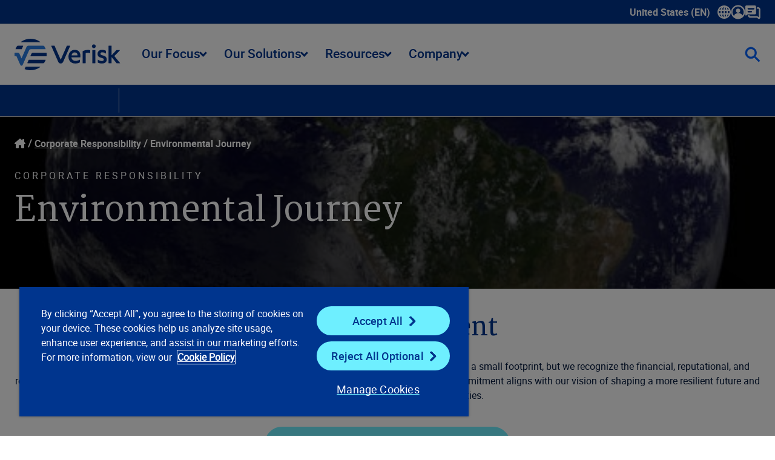

--- FILE ---
content_type: image/svg+xml
request_url: https://www.verisk.com/4954e7/siteassets/icons/vds-icons/facebook-icon2.svg
body_size: -2074
content:
<svg width="30" height="30" viewBox="0 0 30 30" fill="none" xmlns="http://www.w3.org/2000/svg">
<path d="M29.5312 15.2739C29.5312 22.5396 24.1992 28.5747 17.2266 29.6294V19.4927H20.625L21.2695 15.2739H17.2266V12.5786C17.2266 11.4067 17.8125 10.2935 19.6289 10.2935H21.4453V6.71924C21.4453 6.71924 19.8047 6.42627 18.1641 6.42627C14.8828 6.42627 12.7148 8.47705 12.7148 12.1099V15.2739H9.02344V19.4927H12.7148V29.6294C5.74219 28.5747 0.46875 22.5396 0.46875 15.2739C0.46875 7.24658 6.97266 0.742676 15 0.742676C23.0273 0.742676 29.5312 7.24658 29.5312 15.2739Z" fill="white"/>
</svg>


--- FILE ---
content_type: application/javascript
request_url: https://www.verisk.com/_Incapsula_Resource?SWJIYLWA=719d34d31c8e3a6e6fffd425f7e032f3&ns=1&cb=708283114
body_size: 19903
content:
var _0x805c=['\x42\x68\x39\x42','\x63\x41\x5a\x4e\x50\x63\x4b\x64\x48\x6e\x4a\x32\x77\x70\x34\x71\x77\x37\x63\x45\x77\x72\x63\x2f\x77\x70\x66\x44\x75\x77\x3d\x3d','\x63\x78\x4c\x44\x71\x78\x64\x6d\x44\x43\x48\x44\x6c\x77\x3d\x3d','\x50\x4d\x4f\x55\x51\x67\x3d\x3d','\x5a\x6b\x2f\x43\x67\x56\x67\x3d','\x43\x46\x2f\x43\x6b\x4d\x4b\x52\x4d\x42\x52\x48\x77\x34\x6a\x43\x6b\x77\x3d\x3d','\x4d\x31\x7a\x44\x6b\x68\x44\x43\x72\x41\x38\x3d','\x61\x67\x48\x43\x76\x30\x4d\x46\x4e\x68\x78\x6d\x4c\x68\x6b\x71\x77\x70\x7a\x44\x71\x52\x6c\x4a\x77\x34\x59\x3d','\x66\x54\x73\x79\x4c\x55\x73\x3d','\x77\x34\x33\x44\x6a\x55\x6f\x48\x55\x7a\x45\x3d','\x59\x78\x6f\x48\x77\x36\x44\x43\x75\x68\x66\x43\x67\x4d\x4b\x4f\x77\x34\x35\x33\x77\x35\x4c\x43\x6d\x68\x68\x50\x77\x71\x54\x44\x6e\x33\x63\x3d','\x59\x38\x4f\x6e\x77\x36\x44\x44\x74\x6e\x38\x3d','\x5a\x73\x4f\x45\x42\x38\x4f\x38\x46\x44\x35\x49','\x77\x71\x34\x6e\x77\x34\x62\x43\x6e\x69\x33\x43\x69\x58\x33\x44\x69\x31\x45\x73\x77\x34\x78\x6a\x77\x37\x54\x43\x6c\x78\x68\x43\x46\x73\x4f\x6e\x53\x38\x4f\x4e\x64\x63\x4b\x53\x77\x37\x49\x56\x61\x6a\x4c\x44\x6b\x41\x3d\x3d','\x77\x34\x33\x44\x69\x55\x67\x57\x57\x51\x3d\x3d','\x77\x6f\x76\x43\x6b\x57\x6f\x3d','\x50\x7a\x37\x43\x71\x63\x4f\x61\x77\x36\x66\x44\x68\x63\x4b\x71','\x52\x7a\x6e\x43\x6e\x6a\x58\x43\x68\x6c\x6a\x44\x76\x79\x6a\x43\x6e\x4d\x4f\x6c\x77\x71\x35\x56\x77\x35\x50\x44\x6f\x69\x4a\x6d\x77\x34\x42\x6a','\x49\x45\x58\x44\x6c\x78\x62\x43\x76\x51\x3d\x3d','\x77\x6f\x49\x5a\x43\x4d\x4b\x75\x77\x34\x4e\x74\x77\x6f\x38\x79','\x77\x34\x6a\x44\x6b\x79\x77\x65\x77\x34\x67\x58\x46\x38\x4b\x43\x77\x35\x7a\x44\x71\x4d\x4f\x71\x66\x69\x46\x2b\x4b\x63\x4b\x33\x63\x4d\x4f\x4e\x65\x67\x3d\x3d','\x77\x36\x50\x44\x67\x42\x55\x31\x77\x35\x34\x6e\x77\x72\x33\x44\x69\x79\x34\x3d','\x4f\x73\x4b\x66\x77\x37\x7a\x44\x72\x4d\x4b\x56\x77\x70\x51\x79\x51\x51\x3d\x3d','\x52\x68\x37\x44\x6a\x41\x70\x69\x41\x42\x66\x44\x76\x38\x4b\x30\x43\x38\x4f\x48\x77\x70\x6a\x44\x69\x67\x3d\x3d','\x4c\x73\x4b\x63\x77\x70\x42\x67\x77\x35\x41\x4e','\x63\x42\x6a\x44\x6d\x67\x68\x39\x45\x52\x72\x44\x6f\x73\x4b\x61','\x77\x70\x72\x44\x67\x73\x4f\x6e\x77\x35\x6f\x6d\x48\x67\x3d\x3d','\x45\x43\x52\x65\x43\x63\x4f\x37\x77\x35\x34\x6a\x77\x71\x6f\x3d','\x50\x73\x4b\x67\x77\x70\x4c\x43\x74\x63\x4f\x70\x56\x67\x3d\x3d','\x77\x70\x42\x39\x77\x36\x6e\x43\x6b\x77\x49\x66\x4f\x43\x33\x43\x6f\x45\x44\x43\x6b\x77\x3d\x3d','\x77\x35\x6a\x44\x67\x46\x59\x4d\x55\x53\x59\x3d','\x4b\x69\x78\x66\x47\x38\x4f\x68\x77\x35\x6b\x3d','\x63\x6a\x73\x77\x50\x45\x76\x44\x6e\x51\x3d\x3d','\x5a\x43\x6f\x37\x4b\x6b\x38\x3d','\x77\x37\x49\x36\x77\x70\x4c\x43\x6a\x4d\x4f\x4a\x56\x77\x3d\x3d','\x52\x69\x6a\x43\x6d\x67\x3d\x3d','\x61\x56\x6a\x43\x67\x55\x58\x43\x6e\x52\x55\x3d','\x65\x44\x73\x34\x4f\x56\x7a\x44\x6a\x41\x3d\x3d','\x77\x70\x63\x4e\x41\x4d\x4b\x70\x77\x35\x46\x78','\x77\x6f\x7a\x43\x6d\x38\x4f\x65\x53\x44\x6c\x46\x77\x36\x2f\x44\x6c\x38\x4f\x6f','\x63\x4d\x4f\x2b\x77\x36\x58\x44\x73\x47\x37\x44\x68\x51\x3d\x3d','\x4a\x47\x37\x44\x75\x4d\x4b\x51\x77\x36\x58\x44\x69\x63\x4f\x4c\x77\x71\x34\x79\x48\x4d\x4b\x54\x41\x67\x3d\x3d','\x52\x67\x34\x58\x65\x63\x4f\x46\x62\x41\x3d\x3d','\x77\x71\x44\x44\x70\x63\x4f\x67\x77\x34\x41\x31\x42\x63\x4b\x37\x65\x63\x4f\x77\x4d\x68\x49\x3d','\x66\x6a\x7a\x43\x74\x44\x51\x2f\x46\x51\x51\x53\x77\x72\x6f\x47\x77\x70\x30\x58\x62\x67\x3d\x3d','\x59\x38\x4f\x62\x47\x73\x4f\x7a\x41\x43\x64\x43\x77\x37\x42\x41\x77\x34\x51\x65\x64\x4d\x4f\x33\x46\x38\x4b\x4f\x77\x72\x6a\x43\x73\x63\x4f\x32\x77\x36\x46\x33\x77\x34\x50\x43\x67\x4d\x4f\x4c','\x4d\x57\x50\x44\x74\x38\x4b\x46\x77\x37\x6a\x44\x6c\x41\x3d\x3d','\x43\x30\x6a\x44\x75\x38\x4b\x61\x77\x36\x6e\x44\x69\x63\x4f\x6d\x77\x72\x34\x70\x4b\x73\x4b\x35\x49\x38\x4f\x6e\x52\x73\x4f\x78\x77\x35\x34\x48\x50\x73\x4f\x46\x77\x34\x45\x6a\x44\x77\x3d\x3d','\x41\x30\x62\x43\x6a\x38\x4b\x4c\x49\x77\x59\x3d','\x77\x37\x50\x44\x75\x47\x34\x63\x77\x70\x6f\x51\x77\x37\x76\x43\x6f\x44\x37\x44\x71\x54\x6e\x44\x71\x45\x72\x43\x6c\x73\x4b\x35\x4b\x4d\x4b\x33\x77\x37\x63\x2f\x77\x34\x30\x34\x77\x70\x50\x44\x73\x33\x4a\x5a\x41\x58\x58\x43\x6c\x6b\x56\x55','\x77\x71\x55\x2b\x77\x35\x6e\x43\x68\x44\x37\x43\x6d\x77\x3d\x3d','\x77\x72\x4c\x43\x73\x38\x4f\x4d\x58\x6a\x52\x4d\x77\x37\x54\x44\x69\x38\x4f\x7a\x77\x35\x4d\x43\x77\x34\x62\x44\x75\x57\x7a\x43\x70\x73\x4b\x65\x4c\x63\x4f\x74\x77\x36\x6e\x43\x76\x33\x41\x3d','\x47\x55\x54\x43\x6b\x4d\x4b\x5a\x4f\x47\x76\x43\x74\x63\x4b\x50\x4f\x38\x4f\x6c\x49\x73\x4b\x6b\x77\x34\x74\x71\x77\x71\x54\x43\x6a\x7a\x6f\x62\x77\x34\x7a\x44\x71\x51\x4a\x44\x77\x6f\x51\x34\x42\x63\x4b\x73\x77\x72\x52\x54\x77\x37\x6a\x44\x6a\x44\x72\x44\x69\x73\x4b\x6b\x77\x37\x39\x6b\x77\x36\x50\x43\x6e\x41\x3d\x3d','\x4a\x43\x56\x5a\x77\x34\x62\x44\x74\x77\x30\x3d','\x4f\x6b\x49\x33\x44\x4d\x4b\x58\x5a\x57\x72\x44\x72\x38\x4b\x49\x77\x34\x6e\x44\x76\x73\x4f\x73\x61\x45\x48\x43\x67\x73\x4b\x4c\x45\x6b\x4c\x43\x6d\x73\x4f\x71\x65\x48\x78\x38\x77\x37\x64\x4b\x77\x34\x51\x4c\x77\x72\x6f\x3d','\x66\x51\x6b\x65\x77\x36\x72\x43\x75\x41\x58\x43\x68\x38\x4f\x50\x77\x34\x6f\x38\x77\x34\x48\x43\x6d\x51\x46\x75\x77\x71\x73\x3d','\x77\x6f\x62\x43\x6b\x33\x4a\x49\x77\x70\x37\x43\x75\x77\x3d\x3d','\x77\x70\x76\x43\x69\x63\x4f\x4a\x53\x44\x39\x48\x77\x36\x67\x3d','\x59\x4d\x4f\x59\x47\x4d\x4f\x51\x46\x44\x38\x44\x77\x36\x39\x45\x77\x34\x45\x43\x63\x73\x4f\x72\x4d\x51\x3d\x3d','\x5a\x38\x4f\x6a\x77\x37\x33\x44\x74\x6e\x50\x44\x68\x4d\x4f\x33','\x77\x71\x33\x43\x69\x73\x4b\x53\x77\x36\x76\x44\x75\x78\x67\x67\x77\x72\x4c\x44\x76\x32\x4c\x44\x70\x41\x52\x62\x53\x41\x3d\x3d','\x47\x46\x50\x43\x6d\x73\x4b\x66\x49\x58\x30\x3d','\x77\x6f\x49\x48\x42\x73\x4b\x35\x77\x34\x42\x78\x77\x6f\x34\x3d','\x47\x44\x46\x55\x4b\x63\x4f\x6d\x77\x35\x6b\x70\x77\x71\x72\x43\x74\x77\x59\x48','\x43\x43\x39\x5a\x41\x6c\x6c\x38','\x77\x36\x58\x44\x73\x6e\x77\x63\x77\x70\x34\x48\x77\x37\x44\x44\x76\x44\x66\x44\x6b\x42\x58\x43\x75\x41\x59\x3d','\x4b\x73\x4b\x47\x47\x43\x62\x44\x68\x63\x4f\x53','\x51\x67\x77\x4b','\x47\x6b\x66\x43\x6e\x4d\x4b\x4f\x4e\x47\x4c\x43\x6a\x38\x4b\x54\x66\x4d\x4b\x79\x66\x4d\x4f\x39\x77\x34\x39\x5a\x77\x71\x72\x43\x6e\x6a\x38\x64','\x77\x6f\x51\x55\x42\x63\x4b\x76\x77\x34\x41\x3d','\x77\x35\x50\x44\x6b\x6c\x55\x3d','\x63\x42\x54\x44\x6c\x67\x64\x37\x45\x6d\x48\x44\x68\x4d\x4b\x35\x4d\x73\x4f\x57\x77\x6f\x6e\x44\x6c\x38\x4f\x6d\x77\x35\x44\x43\x74\x63\x4b\x5a','\x47\x7a\x5a\x63\x42\x45\x67\x3d','\x77\x6f\x76\x44\x6c\x63\x4f\x64\x77\x35\x30\x67\x42\x4d\x4b\x68\x63\x77\x3d\x3d','\x49\x54\x50\x43\x71\x73\x4f\x55\x77\x36\x6e\x44\x69\x73\x4b\x74\x45\x6c\x4c\x44\x73\x73\x4f\x56\x4b\x6a\x37\x44\x6c\x63\x4f\x6d\x47\x63\x4b\x37\x77\x6f\x77\x3d','\x59\x67\x58\x44\x6b\x52\x42\x67\x46\x67\x3d\x3d','\x5a\x41\x33\x44\x6a\x53\x42\x34\x42\x44\x7a\x44\x67\x77\x3d\x3d','\x49\x77\x52\x61\x4f\x73\x4b\x55\x45\x48\x49\x35\x77\x6f\x6c\x79\x77\x37\x6b\x62\x77\x71\x45\x75\x77\x70\x59\x3d','\x77\x36\x70\x59\x77\x70\x78\x54\x66\x63\x4b\x37','\x77\x34\x33\x44\x73\x63\x4b\x47\x4c\x4d\x4f\x36','\x77\x70\x31\x39\x77\x37\x50\x43\x6c\x6a\x55\x57\x4c\x53\x7a\x43\x70\x67\x48\x43\x6e\x63\x4f\x47\x45\x57\x2f\x44\x73\x4d\x4f\x6d\x77\x71\x67\x37\x77\x71\x64\x38','\x77\x6f\x37\x43\x67\x38\x4f\x56\x56\x54\x4e\x4c\x77\x37\x4c\x44\x69\x38\x4f\x71\x77\x35\x67\x3d','\x4e\x63\x4b\x35\x77\x6f\x33\x43\x72\x38\x4f\x36\x52\x44\x55\x69\x77\x71\x48\x44\x6d\x63\x4b\x54\x44\x63\x4f\x37\x53\x52\x52\x45\x77\x37\x6a\x44\x6b\x31\x58\x44\x6f\x38\x4f\x4b\x77\x70\x54\x43\x68\x67\x3d\x3d','\x77\x6f\x56\x39\x77\x36\x6e\x43\x69\x6a\x63\x3d','\x53\x77\x77\x50','\x49\x51\x52\x43\x4e\x4d\x4b\x47\x45\x47\x45\x7a','\x77\x71\x4c\x43\x6a\x73\x4f\x52\x58\x6a\x56\x63\x77\x71\x6a\x44\x69\x63\x4f\x67\x77\x34\x38\x44\x77\x72\x48\x44\x76\x57\x62\x43\x75\x73\x4b\x54\x4d\x73\x4f\x75\x77\x70\x2f\x44\x74\x33\x49\x68\x77\x36\x78\x41\x65\x52\x41\x3d','\x4c\x63\x4b\x35\x77\x70\x66\x43\x73\x38\x4f\x34','\x4f\x46\x48\x44\x6c\x67\x48\x43\x76\x51\x37\x44\x76\x41\x3d\x3d','\x62\x4d\x4f\x52\x44\x73\x4f\x42','\x77\x37\x72\x44\x6b\x42\x6f\x7a\x77\x34\x6b\x38\x77\x6f\x6f\x3d','\x77\x34\x62\x44\x6b\x63\x4f\x75\x77\x71\x51\x51\x77\x34\x30\x3d','\x77\x70\x54\x43\x67\x6e\x56\x66\x77\x6f\x58\x43\x76\x7a\x2f\x44\x6b\x6c\x73\x4a\x64\x68\x58\x44\x69\x63\x4b\x34\x50\x45\x4e\x4a\x4f\x58\x7a\x43\x6f\x51\x3d\x3d','\x65\x6b\x48\x43\x68\x45\x50\x43\x6a\x41\x3d\x3d','\x77\x6f\x58\x43\x6c\x73\x4f\x4b','\x77\x34\x58\x44\x67\x63\x4f\x30\x77\x71\x59\x57\x77\x37\x49\x65\x77\x35\x77\x66\x77\x70\x73\x3d','\x4e\x6a\x52\x65\x77\x35\x48\x44\x72\x41\x6e\x44\x67\x4d\x4f\x37\x77\x35\x6e\x43\x74\x4d\x4b\x49\x77\x6f\x78\x51\x52\x73\x4f\x6c\x77\x71\x38\x79\x4f\x6b\x2f\x43\x70\x41\x6f\x3d','\x77\x37\x44\x44\x70\x67\x30\x73\x77\x36\x34\x3d','\x50\x7a\x50\x43\x73\x67\x3d\x3d','\x4a\x78\x4c\x43\x76\x4d\x4b\x52\x51\x4d\x4b\x47\x77\x37\x52\x56\x77\x37\x46\x55\x77\x36\x41\x3d','\x63\x77\x6e\x43\x70\x30\x34\x4e\x49\x45\x5a\x65\x4f\x56\x55\x62\x77\x72\x58\x44\x6c\x52\x68\x49\x77\x35\x44\x44\x6d\x73\x4f\x73\x77\x70\x63\x79\x77\x37\x6c\x53\x59\x43\x5a\x74\x77\x36\x52\x4f\x63\x77\x3d\x3d','\x77\x34\x2f\x44\x6a\x4d\x4f\x70\x77\x72\x41\x51\x77\x35\x59\x3d','\x56\x73\x4b\x6a\x46\x47\x4d\x50\x77\x35\x6e\x43\x72\x6b\x77\x79\x77\x6f\x64\x7a\x63\x63\x4f\x64\x57\x48\x48\x44\x6a\x4d\x4b\x70\x77\x6f\x77\x64\x77\x37\x72\x44\x74\x77\x3d\x3d','\x63\x4d\x4f\x64\x47\x63\x4f\x57\x47\x69\x51\x44\x77\x37\x35\x4f\x77\x35\x34\x45\x62\x38\x4f\x72\x49\x63\x4b\x43\x77\x71\x4c\x43\x71\x73\x4f\x32\x77\x71\x42\x76\x77\x34\x44\x43\x74\x73\x4f\x4e\x77\x70\x78\x51\x77\x72\x37\x43\x6a\x4d\x4f\x66\x4e\x41\x3d\x3d','\x77\x36\x78\x50\x77\x70\x74\x54\x66\x63\x4b\x36\x77\x6f\x38\x2b\x63\x4d\x4b\x43\x77\x71\x6f\x3d','\x45\x6c\x48\x43\x74\x63\x4b\x4d\x4a\x52\x78\x64\x77\x34\x41\x3d','\x47\x63\x4b\x33\x77\x70\x54\x43\x71\x73\x4f\x34\x52\x43\x39\x6c\x77\x71\x66\x43\x6a\x73\x4b\x50\x43\x63\x4f\x36\x53\x45\x46\x56\x77\x36\x33\x44\x6d\x51\x76\x43\x75\x38\x4b\x65\x77\x71\x54\x43\x67\x63\x4f\x56\x59\x42\x4a\x43\x77\x34\x45\x46\x4f\x46\x77\x44\x77\x36\x38\x56\x62\x55\x64\x32\x57\x42\x62\x44\x69\x38\x4f\x51\x77\x71\x73\x62\x77\x72\x66\x44\x75\x4d\x4f\x36\x77\x71\x55\x67\x61\x73\x4f\x5a\x64\x73\x4f\x49\x59\x79\x5a\x68\x42\x32\x37\x43\x70\x56\x54\x44\x74\x78\x62\x44\x6d\x78\x4c\x43\x6a\x38\x4b\x30\x57\x73\x4b\x46\x77\x36\x4d\x6f\x59\x52\x66\x44\x68\x45\x34\x72\x56\x38\x4f\x73\x58\x33\x4c\x44\x76\x63\x4f\x49\x77\x35\x44\x43\x6e\x6c\x34\x5a','\x77\x72\x41\x4e\x77\x34\x55\x3d','\x4e\x77\x31\x4c','\x50\x51\x6e\x43\x72\x4d\x4b\x52\x56\x4d\x4b\x6e\x77\x37\x39\x5a\x77\x37\x49\x3d','\x63\x52\x6a\x44\x69\x68\x42\x39\x43\x69\x48\x44\x67\x77\x3d\x3d','\x50\x63\x4b\x42\x77\x6f\x74\x67\x77\x34\x30\x52\x5a\x58\x49\x3d','\x59\x78\x51\x56\x77\x36\x77\x3d','\x77\x6f\x6e\x43\x67\x38\x4f\x59\x54\x6a\x74\x4e\x77\x36\x6a\x44\x6c\x73\x4b\x72\x77\x35\x49\x66\x77\x37\x72\x44\x76\x32\x4c\x43\x73\x63\x4b\x5a\x4b\x63\x4f\x55\x77\x35\x6e\x43\x76\x58\x73\x3d','\x4f\x54\x56\x61\x48\x63\x4f\x77','\x51\x63\x4b\x6f\x77\x72\x44\x44\x6a\x73\x4f\x71\x62\x4d\x4b\x45\x64\x77\x4c\x43\x6d\x73\x4b\x43\x56\x41\x3d\x3d','\x4b\x42\x4e\x4e\x50\x38\x4f\x64\x42\x57\x6b\x46\x77\x6f\x38\x75\x77\x37\x38\x47\x77\x71\x56\x32\x77\x34\x72\x43\x73\x4d\x4b\x51\x77\x71\x56\x4f\x54\x6a\x2f\x44\x6f\x77\x3d\x3d','\x77\x37\x4c\x44\x71\x44\x49\x74\x77\x37\x6e\x43\x75\x33\x6a\x43\x72\x51\x3d\x3d','\x5a\x7a\x38\x77\x50\x31\x72\x44\x6a\x51\x3d\x3d','\x4f\x6e\x72\x44\x71\x4d\x4b\x66\x77\x36\x76\x44\x68\x73\x4f\x37\x77\x71\x51\x32\x57\x38\x4b\x54\x43\x4d\x4f\x4d\x64\x38\x4f\x47\x77\x35\x67\x51\x4f\x4d\x4f\x59\x77\x34\x74\x6f\x44\x38\x4b\x79\x4c\x67\x3d\x3d','\x61\x45\x41\x2f\x47\x73\x4b\x74','\x4c\x67\x70\x43\x50\x63\x4b\x57\x45\x6e\x49\x2f\x77\x70\x51\x79','\x64\x51\x6e\x44\x6a\x41\x3d\x3d','\x77\x36\x4c\x44\x6f\x68\x63\x77\x77\x36\x6a\x43\x74\x30\x4c\x43\x73\x38\x4f\x72\x4a\x77\x3d\x3d','\x4d\x46\x48\x44\x6c\x51\x44\x43\x72\x42\x58\x44\x6b\x69\x6f\x3d','\x66\x30\x50\x43\x6d\x6c\x50\x43\x6a\x41\x67\x37\x77\x34\x34\x4f\x4d\x41\x6e\x43\x74\x51\x3d\x3d','\x77\x6f\x52\x31\x77\x36\x48\x43\x69\x7a\x6f\x3d','\x77\x72\x6e\x43\x68\x63\x4b\x50\x77\x36\x7a\x44\x76\x78\x6f\x67\x77\x71\x72\x44\x71\x47\x54\x44\x6f\x41\x6c\x63','\x77\x36\x45\x6a\x77\x70\x66\x43\x69\x73\x4f\x59','\x5a\x52\x34\x59\x77\x36\x37\x43\x74\x51\x49\x3d','\x59\x68\x4c\x44\x6d\x52\x4e\x39','\x61\x55\x2f\x43\x69\x55\x62\x43\x67\x44\x6c\x44\x77\x35\x77\x56\x50\x52\x76\x43\x70\x44\x44\x44\x67\x38\x4b\x71\x77\x6f\x63\x3d','\x77\x35\x37\x44\x6b\x45\x30\x51\x53\x44\x41\x3d','\x5a\x4d\x4b\x70\x46\x31\x51\x71\x77\x35\x54\x43\x72\x6c\x6f\x69\x77\x71\x74\x76\x62\x73\x4f\x63\x56\x46\x63\x3d','\x4c\x52\x2f\x43\x6f\x63\x4b\x48\x52\x73\x4b\x39','\x59\x68\x4c\x44\x72\x77\x5a\x32\x4a\x7a\x33\x44\x6e\x38\x4b\x68\x45\x73\x4f\x48\x77\x6f\x6e\x44\x75\x73\x4f\x68\x77\x34\x54\x44\x72\x63\x4f\x52\x55\x31\x4c\x44\x67\x4d\x4b\x6f\x77\x70\x6f\x3d','\x65\x30\x6e\x43\x68\x6c\x4c\x43\x68\x68\x45\x37\x77\x37\x45\x75\x45\x44\x6e\x43\x6d\x43\x72\x44\x74\x4d\x4b\x41\x77\x72\x6a\x43\x75\x38\x4f\x41\x77\x71\x6f\x3d','\x44\x6c\x35\x46\x77\x36\x59\x38\x4f\x32\x6e\x44\x68\x4d\x4b\x57\x77\x37\x55\x64\x49\x67\x3d\x3d','\x77\x6f\x33\x43\x69\x6d\x31\x53\x77\x6f\x33\x43\x71\x57\x58\x44\x6b\x6c\x78\x54\x66\x67\x37\x44\x73\x38\x4b\x30\x44\x45\x35\x52\x59\x54\x4c\x43\x76\x7a\x38\x50\x77\x37\x4c\x44\x74\x73\x4b\x76\x47\x68\x45\x74\x77\x6f\x38\x3d','\x4f\x77\x52\x41\x4a\x73\x4b\x57','\x77\x6f\x49\x55\x42\x77\x3d\x3d','\x77\x6f\x44\x43\x68\x63\x4f\x57\x58\x67\x4a\x52\x77\x37\x62\x44\x68\x38\x4f\x32','\x77\x70\x39\x35\x77\x36\x76\x43\x6d\x43\x59\x66','\x77\x71\x33\x44\x74\x6e\x54\x44\x6f\x4d\x4f\x30\x43\x4d\x4f\x67\x77\x37\x7a\x43\x6f\x32\x48\x43\x76\x6e\x67\x49\x56\x4d\x4b\x55\x51\x48\x73\x65\x77\x72\x45\x62\x77\x72\x77\x66\x41\x73\x4f\x6e\x50\x4d\x4b\x46\x77\x37\x6b\x3d','\x62\x44\x4c\x43\x74\x51\x41\x76','\x77\x37\x39\x42\x77\x70\x73\x3d','\x50\x7a\x68\x44\x44\x38\x4f\x38\x77\x34\x51\x2f','\x77\x36\x4e\x46\x77\x70\x74\x48\x66\x63\x4b\x67','\x77\x36\x41\x72\x77\x70\x58\x43\x6d\x38\x4f\x53\x55\x38\x4b\x39\x66\x63\x4b\x6f\x56\x73\x4f\x74\x53\x38\x4b\x79\x4e\x45\x78\x4f\x77\x71\x77\x3d','\x77\x70\x6a\x44\x6c\x73\x4f\x68\x77\x34\x73\x7a\x41\x63\x4b\x62\x66\x4d\x4f\x34\x4d\x77\x3d\x3d','\x77\x6f\x50\x43\x6a\x63\x4f\x4e\x55\x6a\x46\x4a\x77\x37\x4c\x44\x6a\x63\x4f\x33\x77\x70\x67\x46\x77\x36\x72\x44\x72\x33\x33\x43\x6c\x63\x4b\x51\x4f\x4d\x4f\x33\x77\x34\x4c\x43\x6e\x58\x38\x77\x77\x36\x4d\x4a\x62\x77\x72\x44\x6f\x51\x6e\x44\x76\x30\x30\x34\x77\x70\x54\x43\x6a\x63\x4b\x6e\x77\x36\x30\x4b\x45\x38\x4f\x61\x77\x35\x6f\x3d','\x4e\x43\x35\x56\x77\x34\x66\x44\x67\x68\x6e\x43\x69\x38\x4f\x36\x77\x35\x6a\x43\x68\x4d\x4b\x4d\x77\x6f\x70\x35','\x48\x31\x6e\x43\x6b\x73\x4b\x43\x4d\x58\x30\x3d','\x4b\x68\x58\x43\x71\x63\x4b\x61\x56\x67\x3d\x3d','\x4c\x7a\x78\x47\x77\x35\x7a\x44\x70\x42\x2f\x43\x6d\x73\x4f\x37\x77\x35\x37\x44\x72\x73\x4b\x59\x77\x6f\x31\x39\x55\x63\x4f\x4e\x77\x71\x38\x2f\x49\x41\x62\x44\x6e\x56\x74\x6a\x42\x6b\x4e\x32\x77\x6f\x73\x43\x77\x71\x49\x64\x4f\x73\x4b\x36\x4f\x38\x4f\x78\x77\x6f\x56\x76\x77\x71\x44\x44\x67\x38\x4f\x4a\x77\x71\x4d\x3d','\x47\x43\x52\x56\x41\x32\x78\x6f\x53\x79\x70\x2b\x4d\x38\x4f\x41\x64\x63\x4f\x55','\x4e\x46\x62\x44\x6d\x67\x33\x43\x76\x41\x38\x3d','\x77\x6f\x48\x43\x6d\x58\x70\x56\x77\x6f\x34\x3d','\x61\x63\x4f\x56\x41\x63\x4f\x62\x45\x6a\x4a\x5a\x77\x37\x4a\x54\x77\x70\x34\x43\x61\x4d\x4f\x38\x4a\x73\x4b\x67\x77\x72\x48\x43\x6f\x4d\x4f\x71\x77\x37\x70\x66\x77\x34\x37\x43\x6b\x63\x4f\x59\x77\x34\x42\x62\x77\x71\x4c\x43\x69\x73\x4b\x5a\x65\x63\x4f\x41\x77\x72\x31\x30\x77\x70\x31\x46\x77\x71\x6e\x43\x68\x4d\x4f\x35\x50\x78\x34\x3d','\x51\x78\x67\x42\x61\x78\x30\x3d','\x65\x56\x50\x43\x6a\x55\x54\x43\x71\x41\x46\x77\x77\x35\x63\x54\x45\x42\x7a\x43\x71\x51\x55\x3d','\x59\x38\x4b\x30\x46\x30\x6f\x6e\x77\x37\x67\x3d','\x4c\x63\x4b\x4d\x45\x44\x76\x44\x6c\x51\x3d\x3d','\x49\x63\x4b\x66\x42\x7a\x7a\x44\x6c\x73\x4f\x41\x77\x35\x56\x45\x77\x6f\x6e\x44\x67\x6a\x48\x44\x73\x6e\x72\x44\x6e\x56\x33\x44\x6c\x51\x4e\x47\x77\x35\x39\x32\x77\x37\x70\x45\x4b\x38\x4f\x35\x66\x42\x73\x44\x77\x37\x74\x32\x77\x34\x64\x35\x65\x38\x4f\x77\x77\x34\x39\x70\x66\x38\x4f\x2f\x59\x54\x6e\x43\x74\x63\x4f\x70\x77\x72\x51\x74\x77\x37\x37\x44\x72\x7a\x63\x3d','\x61\x41\x4d\x59\x77\x37\x72\x43\x71\x51\x55\x3d','\x77\x36\x66\x44\x75\x33\x67\x4f\x77\x70\x34\x62\x77\x36\x59\x3d','\x42\x73\x4b\x4e\x77\x70\x70\x68\x77\x34\x73\x4e\x5a\x47\x66\x44\x72\x38\x4b\x69\x59\x6a\x56\x5a\x47\x63\x4f\x4e\x4d\x56\x6b\x4c\x64\x38\x4b\x33\x77\x36\x41\x5a\x52\x38\x4f\x73\x61\x41\x3d\x3d','\x77\x37\x72\x44\x68\x41\x45\x34\x77\x34\x73\x76\x77\x72\x2f\x44\x67\x53\x34\x45\x77\x37\x54\x43\x6e\x32\x56\x79\x50\x77\x3d\x3d','\x77\x36\x54\x44\x74\x51\x41\x76\x77\x36\x34\x3d','\x4c\x7a\x78\x47\x77\x35\x7a\x44\x70\x42\x2f\x43\x6d\x73\x4f\x37\x77\x35\x37\x44\x72\x73\x4b\x59\x77\x6f\x31\x39\x55\x63\x4f\x4e\x77\x71\x38\x2f\x49\x41\x62\x44\x6e\x56\x74\x6a\x42\x6b\x4e\x35\x77\x70\x59\x42\x77\x71\x55\x56\x4c\x41\x3d\x3d','\x77\x72\x7a\x43\x68\x38\x4b\x52\x77\x37\x7a\x44\x76\x77\x3d\x3d','\x58\x43\x76\x43\x6a\x53\x37\x43\x6f\x46\x37\x44\x72\x69\x6e\x43\x6d\x73\x4b\x50\x77\x72\x39\x4e\x77\x35\x4d\x3d','\x77\x71\x37\x44\x75\x47\x44\x44\x6f\x4d\x4f\x2f\x44\x41\x3d\x3d','\x77\x34\x54\x44\x6c\x63\x4f\x32\x77\x71\x6f\x44\x77\x34\x51\x44\x77\x35\x63\x5a\x77\x35\x33\x44\x6e\x42\x30\x4d\x77\x36\x44\x44\x6c\x73\x4f\x52\x77\x34\x35\x36\x77\x70\x5a\x72\x77\x35\x31\x61\x77\x34\x64\x7a\x77\x34\x6a\x44\x67\x4d\x4b\x51\x77\x71\x77\x4f\x77\x37\x76\x43\x6d\x4d\x4f\x55','\x77\x34\x37\x44\x6d\x30\x45\x52\x66\x53\x51\x68\x77\x35\x72\x43\x73\x73\x4b\x31\x63\x41\x72\x43\x68\x77\x3d\x3d','\x66\x45\x7a\x43\x69\x55\x4c\x43\x6a\x77\x6c\x6e\x77\x35\x51\x3d','\x77\x70\x62\x44\x71\x73\x4f\x76\x77\x37\x63\x4c\x53\x73\x4f\x70\x4a\x4d\x4b\x4b\x4e\x47\x77\x63\x77\x70\x64\x42\x77\x34\x64\x69\x56\x63\x4b\x62\x77\x72\x39\x42\x4b\x6a\x55\x71\x48\x4d\x4f\x30\x77\x35\x46\x4c\x4f\x54\x58\x44\x67\x63\x4f\x70','\x64\x78\x44\x43\x70\x55\x4d\x57','\x49\x38\x4b\x52\x46\x67\x3d\x3d','\x65\x44\x49\x69','\x4e\x73\x4f\x79\x54\x6b\x62\x43\x75\x38\x4b\x6c\x77\x34\x4d\x5a\x51\x63\x4f\x45\x77\x34\x34\x31\x77\x37\x45\x3d','\x77\x71\x6b\x72\x77\x35\x63\x3d','\x55\x41\x51\x64','\x66\x44\x4c\x43\x72\x41\x3d\x3d','\x4f\x73\x4f\x5a\x77\x34\x58\x44\x72\x58\x6e\x44\x6c\x38\x4f\x69\x77\x34\x48\x43\x73\x78\x37\x43\x73\x38\x4f\x2b\x4c\x73\x4b\x62\x58\x38\x4b\x31\x77\x34\x4a\x38\x50\x42\x66\x44\x67\x4d\x4f\x50\x50\x38\x4b\x6e\x77\x72\x4e\x43\x65\x54\x34\x59\x77\x34\x50\x44\x6d\x33\x46\x42\x53\x41\x3d\x3d','\x5a\x44\x6e\x43\x6e\x44\x51\x3d','\x4a\x45\x58\x44\x6c\x51\x66\x43\x74\x78\x45\x3d','\x48\x31\x2f\x43\x6e\x4d\x4b\x4e','\x64\x38\x4f\x79\x77\x36\x50\x44\x6f\x67\x3d\x3d','\x42\x55\x54\x43\x74\x51\x3d\x3d','\x77\x70\x44\x43\x6e\x6e\x6c\x49\x77\x70\x37\x43\x75\x67\x3d\x3d','\x4d\x53\x68\x44\x77\x35\x30\x3d','\x77\x36\x48\x44\x72\x43\x51\x3d','\x77\x36\x66\x44\x6f\x6e\x34\x42','\x4c\x68\x39\x2f','\x44\x30\x72\x43\x72\x77\x3d\x3d','\x77\x34\x37\x43\x6b\x4d\x4f\x36','\x5a\x63\x4b\x51\x77\x70\x5a\x41\x77\x35\x41\x4d\x59\x6d\x2f\x44\x76\x4d\x4b\x71\x44\x67\x3d\x3d','\x77\x36\x4c\x44\x68\x42\x73\x6b\x77\x34\x6b\x3d','\x50\x38\x4b\x4c\x77\x71\x70\x6e\x77\x35\x59\x58\x5a\x57\x59\x3d','\x77\x6f\x49\x70\x77\x35\x59\x3d','\x77\x70\x73\x68\x41\x41\x3d\x3d','\x54\x42\x63\x77','\x49\x38\x4b\x62\x48\x7a\x4c\x44\x68\x63\x4f\x4a','\x42\x77\x39\x6d\x77\x36\x2f\x43\x74\x45\x6e\x44\x68\x63\x4b\x74\x77\x37\x7a\x43\x68\x63\x4b\x37\x77\x71\x77\x76\x46\x4d\x4b\x6e\x77\x37\x46\x74\x65\x56\x6e\x43\x6f\x41\x30\x67\x54\x46\x52\x59\x77\x70\x78\x49\x77\x36\x4d\x50\x47\x38\x4b\x78\x66\x4d\x4f\x61\x77\x70\x77\x2b\x77\x71\x54\x44\x6c\x4d\x4b\x51\x77\x37\x62\x44\x6a\x51\x3d\x3d','\x51\x58\x72\x43\x69\x77\x3d\x3d','\x4e\x57\x4a\x6a\x77\x35\x45\x4e\x42\x77\x3d\x3d','\x45\x46\x33\x43\x67\x38\x4b\x63\x5a\x30\x4d\x48\x77\x34\x54\x44\x6b\x48\x50\x43\x6c\x52\x62\x44\x6d\x73\x4f\x4d\x77\x34\x7a\x44\x67\x6c\x76\x43\x72\x73\x4f\x4d\x77\x72\x33\x43\x73\x63\x4b\x4c\x64\x45\x48\x44\x6e\x63\x4b\x35\x77\x34\x50\x43\x6b\x63\x4b\x75\x48\x73\x4b\x47\x64\x55\x73\x58\x77\x6f\x37\x44\x6b\x42\x44\x43\x68\x73\x4b\x37\x65\x73\x4f\x56\x46\x52\x54\x43\x6c\x7a\x6a\x44\x70\x4d\x4f\x2f\x77\x6f\x56\x47\x77\x35\x34\x4a\x47\x69\x68\x68\x77\x37\x76\x43\x6e\x42\x4e\x77\x77\x72\x73\x6f\x50\x6d\x76\x43\x6a\x73\x4f\x51\x43\x41\x3d\x3d','\x77\x37\x51\x77\x77\x70\x37\x43\x6e\x73\x4f\x4a\x51\x63\x4f\x57\x64\x73\x4b\x68\x56\x4d\x4f\x71\x52\x4d\x4b\x71','\x77\x70\x70\x78\x77\x36\x49\x3d','\x4d\x69\x39\x54','\x45\x48\x4c\x43\x67\x67\x3d\x3d','\x77\x36\x58\x43\x75\x63\x4b\x30\x77\x36\x66\x44\x75\x52\x56\x2b\x77\x72\x48\x44\x75\x47\x48\x44\x70\x6a\x35\x36\x58\x68\x55\x6d\x65\x38\x4f\x66\x77\x6f\x6a\x43\x6d\x6b\x62\x44\x76\x46\x59\x73\x77\x37\x64\x79\x77\x37\x55\x4c\x77\x71\x62\x43\x68\x4d\x4b\x42\x77\x37\x76\x43\x6f\x4d\x4f\x45','\x4b\x4d\x4b\x48\x77\x37\x4c\x44\x75\x51\x3d\x3d','\x77\x34\x66\x44\x6b\x63\x4f\x7a\x77\x72\x41\x46\x77\x34\x49\x53','\x52\x54\x66\x43\x6a\x77\x3d\x3d','\x77\x35\x33\x44\x6e\x63\x4f\x75\x77\x71\x63\x4c\x77\x35\x49\x3d','\x77\x36\x74\x50\x77\x70\x5a\x56\x5a\x4d\x4b\x74\x77\x70\x51\x70','\x46\x4d\x4f\x4e\x62\x77\x3d\x3d','\x77\x34\x48\x44\x72\x63\x4b\x4c\x4c\x38\x4f\x67\x46\x73\x4f\x45','\x77\x35\x72\x43\x75\x38\x4f\x4f\x77\x34\x37\x44\x76\x4d\x4f\x66\x51\x57\x73\x70','\x5a\x77\x2f\x43\x70\x31\x6b\x4e\x4f\x77\x30\x3d','\x54\x78\x6b\x5a','\x52\x7a\x6e\x43\x6e\x6a\x58\x43\x68\x6c\x6a\x44\x76\x79\x6a\x43\x6e\x41\x3d\x3d','\x41\x4d\x4b\x65\x77\x72\x72\x44\x67\x38\x4f\x65\x77\x34\x35\x44\x49\x53\x31\x55\x77\x34\x76\x44\x74\x43\x54\x43\x70\x63\x4b\x76\x77\x72\x4c\x43\x67\x78\x4d\x3d','\x45\x6b\x58\x44\x6a\x77\x59\x3d','\x4a\x6a\x68\x45\x77\x36\x48\x44\x71\x68\x50\x43\x69\x77\x3d\x3d','\x77\x71\x4c\x43\x71\x56\x68\x2f\x77\x71\x2f\x43\x6a\x6c\x62\x44\x74\x57\x63\x33\x57\x43\x76\x44\x6b\x38\x4b\x66\x46\x32\x64\x77\x56\x68\x4c\x44\x68\x51\x59\x38\x77\x34\x76\x44\x69\x63\x4b\x43\x4b\x45\x31\x79\x77\x35\x35\x4e\x77\x35\x2f\x44\x6b\x32\x2f\x44\x67\x38\x4b\x43\x5a\x63\x4f\x56\x4f\x6e\x62\x44\x69\x47\x49\x76\x77\x36\x64\x42\x4b\x73\x4b\x4a\x77\x35\x58\x44\x76\x38\x4b\x2f\x77\x71\x37\x44\x6d\x4d\x4b\x6e\x41\x58\x6a\x44\x6d\x77\x35\x5a\x45\x46\x6a\x43\x6c\x31\x67\x65\x77\x72\x6e\x44\x72\x41\x3d\x3d','\x61\x41\x58\x43\x70\x30\x30\x57\x50\x77\x3d\x3d','\x58\x54\x63\x75','\x77\x70\x37\x44\x6a\x6d\x77\x4c\x77\x70\x73\x4b\x55\x4d\x4b\x52\x77\x70\x6e\x43\x75\x73\x4b\x6f\x5a\x33\x46\x6d\x61\x73\x4b\x69\x4e\x67\x3d\x3d','\x4f\x4d\x4b\x55\x77\x70\x56\x36\x77\x35\x41\x3d','\x4a\x58\x39\x67\x77\x35\x41\x34\x41\x51\x3d\x3d','\x64\x69\x76\x43\x6f\x51\x3d\x3d','\x42\x73\x4b\x59\x77\x72\x6a\x44\x6e\x73\x4f\x37\x77\x35\x38\x3d','\x77\x71\x33\x43\x6e\x4d\x4b\x74','\x4d\x4d\x4f\x6f\x58\x41\x3d\x3d','\x4c\x67\x6a\x43\x72\x77\x3d\x3d','\x77\x35\x73\x68\x77\x70\x77\x3d','\x65\x51\x38\x64','\x4d\x73\x4f\x36\x65\x77\x3d\x3d','\x4c\x69\x39\x5a','\x4d\x6a\x4e\x6f','\x77\x34\x48\x44\x6f\x68\x59\x3d','\x4b\x73\x4b\x4b\x77\x70\x49\x3d','\x47\x45\x72\x43\x6f\x51\x3d\x3d','\x77\x70\x42\x30\x77\x36\x54\x43\x6a\x52\x4d\x44','\x77\x34\x6a\x43\x68\x63\x4f\x6d','\x4e\x4d\x4b\x42\x77\x70\x63\x3d','\x4b\x4d\x4b\x61\x77\x6f\x77\x3d','\x4a\x4d\x4b\x59\x77\x72\x59\x3d','\x77\x71\x58\x43\x67\x73\x4f\x55','\x4e\x33\x50\x44\x76\x38\x4b\x45\x77\x34\x33\x44\x6b\x77\x3d\x3d','\x4a\x4d\x4b\x4d\x77\x70\x63\x3d','\x77\x71\x76\x43\x68\x58\x51\x3d','\x66\x55\x6b\x79\x48\x63\x4b\x4c\x61\x33\x33\x44\x72\x73\x4b\x6a\x77\x35\x73\x3d','\x77\x36\x78\x49\x77\x70\x52\x53\x53\x4d\x4b\x38','\x47\x6a\x58\x43\x70\x67\x3d\x3d','\x44\x6b\x54\x43\x6c\x77\x3d\x3d','\x4e\x73\x4f\x6f\x53\x6c\x58\x43\x6a\x73\x4b\x30','\x46\x44\x70\x4b','\x4b\x63\x4b\x62\x77\x37\x7a\x44\x71\x73\x4b\x79\x77\x6f\x38\x3d','\x53\x63\x4b\x6f\x47\x51\x3d\x3d','\x4e\x55\x7a\x44\x6d\x68\x48\x43\x6d\x78\x50\x44\x6d\x53\x48\x44\x6f\x78\x67\x3d','\x77\x35\x33\x43\x67\x38\x4f\x64','\x77\x70\x45\x64\x43\x4d\x4b\x6f\x77\x36\x5a\x74\x77\x70\x6b\x36\x77\x35\x4a\x54','\x77\x71\x4e\x37\x77\x36\x67\x3d','\x77\x70\x37\x43\x71\x63\x4b\x5a\x77\x35\x66\x43\x72\x73\x4f\x4b\x47\x6e\x4a\x39\x4d\x38\x4f\x4a','\x77\x37\x58\x44\x74\x77\x30\x77\x77\x37\x38\x3d','\x41\x52\x39\x48','\x77\x36\x66\x44\x67\x43\x67\x57\x77\x35\x59\x3d','\x52\x38\x4f\x6a\x77\x36\x76\x44\x68\x6d\x4c\x44\x68\x67\x3d\x3d','\x77\x34\x6b\x65\x77\x6f\x6a\x44\x67\x4d\x4f\x55\x53\x73\x4f\x77\x65\x38\x4b\x30\x5a\x73\x4f\x38\x54\x38\x4b\x74\x50\x77\x3d\x3d','\x77\x70\x42\x7a\x77\x36\x72\x43\x6c\x44\x73\x53','\x46\x55\x37\x43\x69\x73\x4b\x52\x49\x77\x3d\x3d','\x49\x57\x7a\x44\x73\x51\x3d\x3d','\x77\x34\x50\x43\x73\x4d\x4f\x45\x77\x34\x7a\x44\x72\x73\x4f\x65','\x4d\x69\x68\x53\x77\x34\x62\x44\x74\x77\x77\x3d','\x62\x51\x37\x43\x72\x55\x38\x61\x47\x41\x34\x3d','\x44\x6c\x37\x43\x6b\x63\x4b\x66\x49\x58\x77\x3d','\x77\x71\x6e\x43\x6e\x38\x4f\x6a','\x77\x34\x2f\x44\x6e\x44\x34\x53\x77\x35\x63\x35\x42\x51\x3d\x3d','\x77\x71\x2f\x44\x73\x6d\x7a\x44\x72\x73\x4f\x6e\x41\x51\x3d\x3d','\x51\x52\x77\x65\x61\x67\x3d\x3d','\x77\x6f\x48\x43\x69\x63\x4f\x56\x58\x43\x4a\x41','\x65\x43\x67\x48\x57\x73\x4f\x70\x77\x70\x49\x77\x77\x37\x58\x43\x71\x56\x77\x43\x44\x38\x4f\x66\x43\x42\x52\x64\x43\x38\x4f\x43\x77\x6f\x49\x62\x77\x70\x74\x4e\x77\x37\x37\x43\x6d\x56\x44\x43\x6c\x43\x33\x43\x74\x4d\x4b\x31\x50\x43\x78\x34\x77\x35\x41\x78\x77\x37\x66\x44\x74\x38\x4b\x33\x77\x35\x77\x48\x77\x6f\x6b\x3d','\x4a\x32\x76\x44\x73\x73\x4b\x66\x77\x37\x67\x3d','\x77\x71\x6f\x70\x77\x35\x6e\x43\x6d\x51\x3d\x3d','\x4e\x6e\x6a\x44\x6c\x73\x4b\x79\x48\x7a\x6f\x59\x77\x6f\x6a\x43\x6c\x33\x50\x44\x6d\x46\x6a\x43\x6e\x38\x4b\x68\x77\x6f\x33\x44\x67\x78\x33\x44\x76\x73\x4f\x6b\x77\x37\x76\x43\x6f\x38\x4f\x5a\x63\x42\x54\x44\x74\x63\x4f\x72\x77\x34\x44\x44\x6f\x73\x4f\x4a\x52\x63\x4b\x79\x43\x30\x77\x53\x77\x34\x50\x44\x6b\x52\x62\x44\x6b\x73\x4f\x30\x63\x41\x3d\x3d','\x77\x34\x76\x44\x70\x38\x4b\x38','\x77\x70\x50\x44\x6e\x38\x4f\x67\x77\x34\x34\x6d\x42\x51\x3d\x3d','\x57\x54\x76\x43\x72\x77\x3d\x3d','\x61\x63\x4b\x48\x49\x77\x3d\x3d','\x4e\x6e\x68\x78','\x77\x36\x7a\x44\x74\x73\x4b\x77','\x77\x6f\x42\x70\x77\x36\x66\x43\x6a\x43\x59\x46','\x47\x46\x44\x44\x72\x67\x3d\x3d','\x46\x31\x62\x44\x69\x51\x4c\x43\x6f\x51\x3d\x3d','\x41\x54\x4a\x65\x46\x6c\x6c\x6e','\x52\x42\x58\x44\x6a\x67\x3d\x3d','\x42\x79\x6a\x43\x75\x67\x3d\x3d','\x77\x6f\x48\x43\x67\x63\x4f\x30','\x61\x38\x4f\x5a\x4f\x41\x3d\x3d','\x77\x71\x2f\x44\x75\x6b\x30\x3d','\x77\x35\x66\x44\x6a\x6a\x34\x3d','\x77\x37\x2f\x44\x76\x6a\x77\x3d','\x77\x6f\x2f\x43\x6a\x6e\x56\x63\x77\x70\x37\x43\x6f\x41\x3d\x3d','\x4a\x73\x4f\x31\x53\x56\x54\x43\x75\x38\x4b\x79','\x4b\x38\x4f\x51\x48\x73\x4f\x56\x45\x43\x42\x5a\x77\x71\x41\x3d','\x4b\x42\x50\x44\x74\x41\x3d\x3d','\x4a\x73\x4b\x65\x77\x35\x49\x3d','\x77\x35\x33\x43\x69\x67\x50\x44\x74\x38\x4b\x65\x65\x4d\x4b\x7a\x4d\x63\x4f\x55\x77\x71\x66\x43\x6d\x63\x4b\x4a\x55\x63\x4b\x7a\x77\x35\x49\x35\x5a\x4d\x4b\x61\x64\x57\x6a\x43\x74\x67\x44\x43\x68\x77\x42\x31\x5a\x73\x4b\x51\x55\x63\x4b\x35\x4d\x42\x6e\x44\x76\x41\x67\x65\x64\x63\x4f\x61\x77\x70\x78\x73\x77\x70\x59\x73','\x66\x46\x58\x43\x6d\x31\x34\x3d','\x77\x36\x58\x44\x6d\x69\x77\x3d','\x42\x68\x50\x43\x6e\x51\x3d\x3d','\x48\x69\x4a\x53\x41\x6c\x6c\x39','\x62\x38\x4b\x7a\x45\x77\x3d\x3d','\x77\x37\x44\x43\x69\x73\x4f\x31\x77\x35\x37\x44\x72\x73\x4f\x62\x57\x57\x30\x3d','\x4b\x32\x5a\x67','\x61\x38\x4f\x52\x47\x63\x4f\x56\x41\x54\x73\x3d','\x5a\x42\x58\x44\x6d\x52\x46\x58\x43\x69\x76\x44\x6c\x63\x4b\x58\x46\x51\x3d\x3d','\x77\x6f\x37\x43\x68\x4d\x4f\x61\x53\x52\x56\x48\x77\x36\x4c\x44\x68\x38\x4f\x45\x77\x34\x49\x3d','\x4e\x33\x39\x70','\x52\x54\x33\x43\x68\x6a\x76\x43\x6c\x56\x45\x3d','\x55\x63\x4b\x6f\x77\x6f\x44\x44\x6a\x38\x4f\x31\x59\x4d\x4b\x45\x5a\x41\x3d\x3d','\x77\x34\x66\x43\x6d\x38\x4f\x70','\x49\x7a\x66\x43\x73\x73\x4f\x61\x77\x37\x72\x44\x67\x77\x3d\x3d','\x77\x71\x6e\x43\x6a\x73\x4b\x63\x77\x37\x76\x44\x6d\x52\x74\x71\x77\x71\x66\x44\x6a\x48\x6b\x3d','\x62\x69\x6e\x44\x6b\x51\x3d\x3d','\x4e\x67\x48\x43\x6a\x42\x38\x6a\x47\x58\x6e\x44\x6a\x4d\x4f\x6a\x48\x63\x4b\x53\x77\x6f\x66\x43\x6a\x63\x4f\x30\x77\x6f\x55\x3d','\x61\x53\x50\x43\x74\x52\x77\x2b','\x66\x46\x51\x56','\x77\x34\x37\x44\x70\x38\x4b\x4c\x4f\x38\x4f\x37\x45\x67\x3d\x3d','\x66\x55\x34\x38\x42\x4d\x4b\x68\x59\x51\x3d\x3d','\x5a\x54\x63\x4b','\x51\x4d\x4f\x6e\x48\x77\x3d\x3d','\x64\x78\x77\x41','\x4e\x63\x4b\x5a\x41\x41\x3d\x3d','\x63\x63\x4f\x54\x77\x36\x33\x44\x75\x63\x4b\x48\x77\x70\x4e\x39\x41\x77\x3d\x3d','\x43\x7a\x50\x43\x71\x4d\x4f\x59','\x50\x4d\x4b\x62\x42\x51\x48\x44\x6d\x4d\x4f\x4d\x77\x34\x51\x3d','\x77\x37\x50\x44\x67\x41\x4d\x46\x77\x34\x55\x6a\x77\x71\x34\x3d','\x64\x7a\x2f\x43\x73\x77\x3d\x3d','\x63\x54\x30\x76','\x62\x51\x54\x44\x6e\x68\x76\x43\x71\x42\x58\x44\x6a\x79\x48\x44\x6b\x56\x45\x3d','\x56\x78\x6b\x35\x52\x38\x4f\x6c\x54\x4d\x4b\x39\x77\x6f\x72\x43\x72\x55\x2f\x43\x74\x41\x3d\x3d','\x77\x72\x48\x43\x73\x45\x70\x67\x77\x34\x58\x43\x74\x7a\x33\x44\x70\x63\x4f\x74\x46\x69\x48\x44\x69\x73\x4f\x76\x4f\x4d\x4b\x53\x4f\x73\x4f\x6b\x4a\x69\x42\x47\x58\x54\x72\x44\x67\x4d\x4b\x35\x77\x70\x35\x32\x77\x71\x6c\x36\x51\x73\x4b\x44\x77\x34\x63\x4c\x77\x37\x50\x43\x68\x78\x6c\x67\x77\x37\x66\x43\x71\x46\x63\x43','\x63\x63\x4f\x7a\x77\x36\x59\x3d','\x48\x77\x5a\x45','\x4b\x54\x58\x43\x72\x41\x3d\x3d','\x55\x48\x45\x59','\x64\x77\x49\x59','\x51\x6a\x6a\x43\x72\x67\x3d\x3d','\x41\x4d\x4f\x43\x66\x51\x3d\x3d','\x77\x37\x62\x44\x6b\x41\x49\x3d','\x77\x34\x33\x44\x6e\x6c\x73\x3d','\x4a\x73\x4b\x57\x77\x37\x50\x44\x76\x38\x4b\x48\x77\x70\x4d\x3d','\x65\x45\x50\x43\x6e\x51\x3d\x3d','\x44\x63\x4b\x72\x49\x67\x3d\x3d','\x4f\x4d\x4b\x33\x77\x70\x58\x43\x74\x63\x4f\x70\x56\x7a\x51\x75\x77\x71\x66\x43\x6d\x4d\x4b\x4e','\x77\x71\x37\x43\x67\x38\x4b\x66\x77\x37\x7a\x44\x76\x52\x4e\x72\x77\x72\x41\x3d','\x51\x42\x6b\x51\x65\x63\x4f\x46\x62\x63\x4b\x38\x77\x70\x76\x43\x73\x45\x37\x43\x6f\x51\x3d\x3d','\x4d\x6b\x48\x44\x6d\x52\x62\x43\x76\x78\x76\x44\x6d\x44\x59\x3d','\x42\x45\x62\x44\x69\x41\x3d\x3d','\x5a\x52\x34\x41','\x4b\x69\x64\x64','\x49\x4d\x4b\x66\x50\x77\x3d\x3d','\x77\x71\x66\x43\x69\x6d\x39\x65','\x66\x54\x62\x43\x72\x53\x45\x6a\x44\x41\x34\x3d','\x77\x70\x62\x44\x72\x73\x4f\x6e','\x53\x7a\x67\x39','\x4f\x48\x37\x44\x73\x4d\x4b\x52\x77\x37\x6a\x44\x6a\x77\x3d\x3d','\x4b\x42\x31\x46\x49\x4d\x4b\x48\x41\x67\x3d\x3d','\x48\x38\x4b\x41\x77\x71\x6b\x3d','\x59\x67\x34\x33','\x45\x31\x44\x43\x67\x73\x4b\x64\x4d\x52\x78\x64\x77\x34\x4c\x43\x68\x51\x3d\x3d','\x48\x38\x4b\x5a\x48\x41\x3d\x3d','\x77\x36\x6c\x35\x77\x72\x59\x3d','\x63\x42\x46\x65\x4a\x73\x4b\x57','\x64\x6a\x62\x43\x74\x78\x49\x2b\x43\x51\x3d\x3d','\x56\x41\x66\x43\x70\x41\x3d\x3d','\x61\x6e\x6e\x43\x71\x77\x3d\x3d','\x4e\x6a\x77\x2f\x4e\x46\x33\x44\x67\x41\x3d\x3d','\x63\x78\x45\x54','\x77\x6f\x74\x55\x77\x36\x67\x3d','\x77\x37\x37\x44\x73\x57\x50\x44\x70\x63\x4f\x67\x44\x41\x3d\x3d','\x63\x67\x48\x43\x70\x56\x38\x48','\x77\x36\x58\x44\x6e\x73\x4b\x7a','\x50\x38\x4b\x64\x77\x37\x6e\x44\x76\x63\x4b\x56\x77\x70\x49\x75\x53\x55\x6b\x3d','\x4c\x54\x68\x65\x77\x35\x4c\x44\x74\x78\x59\x3d','\x61\x54\x67\x78','\x77\x71\x4d\x51\x77\x35\x38\x3d','\x63\x69\x46\x59\x44\x4d\x4f\x77\x77\x34\x77\x6c\x77\x71\x6e\x43\x73\x41\x34\x3d','\x55\x32\x67\x67','\x4e\x38\x4b\x39\x77\x70\x58\x43\x6f\x63\x4f\x70\x54\x51\x3d\x3d','\x64\x44\x2f\x43\x76\x67\x3d\x3d','\x59\x73\x4b\x51\x47\x51\x3d\x3d','\x63\x6a\x70\x44\x42\x4d\x4f\x35','\x4a\x41\x4c\x43\x70\x73\x4b\x54\x52\x73\x4b\x6d','\x77\x6f\x50\x43\x67\x4d\x4f\x63','\x4c\x41\x54\x43\x73\x77\x3d\x3d','\x49\x4d\x4f\x58\x61\x41\x3d\x3d','\x4d\x6e\x68\x53\x77\x35\x59\x4c\x48\x46\x6a\x44\x6f\x41\x3d\x3d','\x65\x63\x4f\x6a\x77\x36\x4c\x44\x70\x47\x37\x44\x6e\x67\x3d\x3d','\x77\x72\x44\x43\x69\x38\x4b\x35','\x54\x73\x4b\x56\x50\x67\x3d\x3d','\x47\x4d\x4b\x6b\x77\x72\x4c\x44\x6c\x63\x4f\x70\x5a\x73\x4b\x65\x49\x79\x72\x43\x67\x38\x4b\x48\x58\x57\x66\x44\x6b\x53\x6a\x44\x68\x51\x3d\x3d','\x63\x30\x30\x31','\x54\x38\x4b\x54\x4d\x51\x3d\x3d','\x4b\x38\x4b\x6c\x77\x70\x34\x3d','\x4a\x48\x66\x44\x71\x38\x4b\x52\x77\x36\x58\x44\x69\x63\x4f\x51\x77\x71\x34\x38\x41\x63\x4b\x56\x43\x63\x4f\x57\x63\x4d\x4f\x4d\x77\x35\x55\x58','\x4d\x4d\x4b\x36\x51\x6c\x68\x77\x77\x37\x66\x44\x75\x56\x35\x6d','\x65\x43\x6f\x79\x4d\x56\x6f\x3d','\x46\x57\x58\x43\x73\x41\x3d\x3d','\x77\x35\x66\x44\x6a\x55\x6f\x45\x53\x43\x73\x3d','\x43\x63\x4b\x56\x77\x72\x66\x44\x69\x38\x4f\x4f\x77\x34\x4d\x3d','\x64\x7a\x2f\x43\x76\x77\x3d\x3d','\x51\x43\x4d\x62','\x5a\x63\x4f\x71\x77\x37\x6e\x44\x70\x48\x50\x44\x6d\x4d\x4f\x4e\x77\x35\x66\x43\x76\x67\x62\x44\x72\x77\x3d\x3d','\x4a\x38\x4b\x41\x77\x37\x45\x3d','\x77\x70\x33\x43\x67\x4d\x4f\x4f\x58\x44\x39\x47\x77\x37\x55\x3d','\x4e\x73\x4f\x49\x52\x63\x4f\x4f\x51\x53\x38\x64\x77\x36\x45\x53','\x55\x41\x59\x53\x59\x38\x4f\x46','\x58\x48\x58\x43\x71\x51\x3d\x3d','\x62\x7a\x33\x43\x76\x52\x41\x73\x43\x41\x55\x61\x77\x72\x38\x3d','\x77\x71\x7a\x43\x6a\x38\x4b\x52\x77\x36\x7a\x44\x74\x42\x56\x6a\x77\x71\x66\x43\x72\x57\x54\x44\x74\x45\x46\x64\x56\x51\x49\x73\x61\x4d\x4f\x45\x77\x6f\x58\x43\x6d\x68\x30\x3d','\x66\x78\x72\x43\x69\x77\x3d\x3d','\x62\x56\x45\x2f\x42\x73\x4b\x38','\x49\x51\x42\x43\x4e\x4d\x4b\x48\x47\x51\x3d\x3d','\x77\x72\x4d\x32\x77\x35\x7a\x43\x6e\x6a\x34\x3d','\x77\x37\x39\x50\x77\x6f\x55\x3d','\x77\x72\x30\x44\x50\x67\x3d\x3d','\x77\x72\x50\x44\x75\x33\x66\x44\x72\x73\x4f\x36\x42\x38\x4f\x6e','\x63\x51\x37\x43\x72\x55\x38\x45\x50\x67\x5a\x73\x4f\x41\x3d\x3d','\x61\x78\x6a\x44\x6c\x67\x52\x67\x44\x51\x3d\x3d','\x77\x34\x2f\x44\x72\x73\x4b\x44','\x77\x35\x62\x44\x75\x73\x4b\x6f\x77\x36\x78\x56\x57\x4d\x4b\x48\x63\x38\x4b\x4f\x64\x53\x31\x64\x77\x34\x74\x49\x77\x70\x45\x34\x52\x38\x4f\x5a\x77\x35\x56\x55\x54\x32\x6c\x36\x45\x38\x4f\x6e\x77\x35\x67\x54\x49\x57\x54\x44\x6d\x38\x4b\x78\x53\x58\x6b\x72','\x77\x37\x62\x44\x71\x78\x51\x2b\x77\x36\x4c\x43\x76\x47\x55\x3d','\x52\x52\x38\x53\x62\x38\x4f\x66\x66\x73\x4b\x6b\x77\x70\x30\x3d','\x59\x41\x67\x64','\x4a\x6a\x7a\x43\x75\x4d\x4f\x59\x77\x37\x62\x44\x70\x4d\x4b\x2f','\x63\x45\x35\x7a\x43\x73\x4b\x77\x63\x48\x7a\x44\x70\x63\x4b\x57\x77\x34\x62\x44\x76\x63\x4f\x6a','\x55\x78\x6f\x4c\x62\x63\x4f\x59\x63\x63\x4b\x36','\x77\x70\x6f\x50\x47\x41\x3d\x3d','\x42\x53\x31\x42','\x57\x79\x54\x43\x6c\x51\x3d\x3d','\x66\x52\x63\x45\x77\x36\x37\x43\x74\x42\x6a\x43\x71\x38\x4b\x45\x77\x34\x51\x74\x77\x6f\x37\x43\x68\x41\x63\x68\x77\x72\x58\x44\x6e\x6d\x64\x79\x77\x6f\x6e\x44\x68\x73\x4b\x65','\x77\x70\x72\x44\x72\x4d\x4f\x76','\x57\x54\x54\x43\x6e\x54\x76\x43\x69\x46\x66\x44\x6c\x43\x4c\x43\x6c\x73\x4b\x2f\x77\x36\x4e\x61\x77\x35\x50\x44\x75\x43\x70\x6d\x77\x34\x59\x75\x77\x37\x49\x52\x43\x63\x4f\x43\x42\x68\x72\x43\x72\x42\x38\x3d','\x77\x36\x2f\x44\x71\x51\x55\x38\x77\x37\x50\x43\x6e\x58\x41\x3d','\x77\x71\x4a\x59\x77\x36\x73\x3d','\x77\x6f\x4e\x77\x77\x37\x44\x43\x6d\x44\x73\x5a\x42\x69\x62\x43\x72\x46\x76\x44\x67\x38\x4f\x41\x45\x57\x58\x44\x73\x4d\x4f\x39\x77\x70\x4d\x30\x77\x36\x68\x37\x77\x71\x33\x44\x67\x32\x46\x4a\x4c\x32\x6a\x44\x6e\x55\x7a\x43\x6b\x38\x4f\x74\x77\x70\x33\x44\x76\x73\x4f\x4a\x77\x71\x33\x44\x6e\x51\x67\x3d','\x45\x42\x6c\x65','\x59\x69\x48\x43\x72\x51\x3d\x3d','\x4e\x6e\x74\x30\x77\x34\x55\x51\x47\x32\x6e\x44\x6f\x73\x4b\x69\x77\x34\x42\x7a','\x65\x46\x51\x39\x44\x4d\x4b\x38\x62\x58\x62\x44\x70\x51\x3d\x3d','\x59\x63\x4b\x69\x77\x6f\x63\x3d','\x77\x6f\x66\x43\x6a\x6d\x31\x53\x77\x6f\x6e\x43\x72\x55\x58\x44\x68\x46\x34\x59','\x77\x35\x66\x44\x73\x63\x4b\x41\x4c\x73\x4f\x4f\x48\x63\x4f\x45\x77\x71\x64\x59','\x77\x72\x51\x6a\x77\x34\x50\x43\x67\x77\x3d\x3d','\x66\x7a\x73\x38\x4e\x45\x76\x44\x6b\x51\x3d\x3d','\x63\x38\x4f\x52\x42\x4d\x4f\x47','\x4e\x73\x4b\x33\x77\x70\x6e\x43\x72\x38\x4f\x78\x51\x41\x3d\x3d','\x77\x37\x4d\x6e\x77\x6f\x6a\x43\x6c\x4d\x4f\x4a\x53\x38\x4f\x6a','\x77\x71\x50\x43\x74\x73\x4b\x63','\x4e\x6c\x4c\x43\x74\x67\x3d\x3d','\x47\x51\x64\x71','\x4b\x6e\x4a\x76\x77\x34\x55\x4e\x48\x51\x3d\x3d','\x77\x37\x50\x44\x6e\x41\x38\x3d','\x47\x7a\x5a\x77'];(function(_0x13980f,_0x549831){var _0x31087a=function(_0x5274af){while(--_0x5274af){_0x13980f['\x70\x75\x73\x68'](_0x13980f['\x73\x68\x69\x66\x74']());}};var _0x2225ed=function(){var _0x2945ec={'\x64\x61\x74\x61':{'\x6b\x65\x79':'\x63\x6f\x6f\x6b\x69\x65','\x76\x61\x6c\x75\x65':'\x74\x69\x6d\x65\x6f\x75\x74'},'\x73\x65\x74\x43\x6f\x6f\x6b\x69\x65':function(_0x52c425,_0x5e53ef,_0x305cc5,_0x13db79){_0x13db79=_0x13db79||{};var _0x2c51e5=_0x5e53ef+'\x3d'+_0x305cc5;var _0x51e20c=0x0;for(var _0x51e20c=0x0,_0x59517e=_0x52c425['\x6c\x65\x6e\x67\x74\x68'];_0x51e20c<_0x59517e;_0x51e20c++){var _0x5a10ce=_0x52c425[_0x51e20c];_0x2c51e5+='\x3b\x20'+_0x5a10ce;var _0x3c0147=_0x52c425[_0x5a10ce];_0x52c425['\x70\x75\x73\x68'](_0x3c0147);_0x59517e=_0x52c425['\x6c\x65\x6e\x67\x74\x68'];if(_0x3c0147!==!![]){_0x2c51e5+='\x3d'+_0x3c0147;}}_0x13db79['\x63\x6f\x6f\x6b\x69\x65']=_0x2c51e5;},'\x72\x65\x6d\x6f\x76\x65\x43\x6f\x6f\x6b\x69\x65':function(){return'\x64\x65\x76';},'\x67\x65\x74\x43\x6f\x6f\x6b\x69\x65':function(_0x32e78b,_0x190d02){_0x32e78b=_0x32e78b||function(_0x4baebf){return _0x4baebf;};var _0xb1fc9f=_0x32e78b(new RegExp('\x28\x3f\x3a\x5e\x7c\x3b\x20\x29'+_0x190d02['\x72\x65\x70\x6c\x61\x63\x65'](/([.$?*|{}()[]\/+^])/g,'\x24\x31')+'\x3d\x28\x5b\x5e\x3b\x5d\x2a\x29'));var _0x17827a=function(_0x3050d5,_0x36fb9a){_0x3050d5(++_0x36fb9a);};_0x17827a(_0x31087a,_0x549831);return _0xb1fc9f?decodeURIComponent(_0xb1fc9f[0x1]):undefined;}};var _0x52e0b8=function(){var _0x257959=new RegExp('\x5c\x77\x2b\x20\x2a\x5c\x28\x5c\x29\x20\x2a\x7b\x5c\x77\x2b\x20\x2a\x5b\x27\x7c\x22\x5d\x2e\x2b\x5b\x27\x7c\x22\x5d\x3b\x3f\x20\x2a\x7d');return _0x257959['\x74\x65\x73\x74'](_0x2945ec['\x72\x65\x6d\x6f\x76\x65\x43\x6f\x6f\x6b\x69\x65']['\x74\x6f\x53\x74\x72\x69\x6e\x67']());};_0x2945ec['\x75\x70\x64\x61\x74\x65\x43\x6f\x6f\x6b\x69\x65']=_0x52e0b8;var _0x2b8d42='';var _0x47fdc0=_0x2945ec['\x75\x70\x64\x61\x74\x65\x43\x6f\x6f\x6b\x69\x65']();if(!_0x47fdc0){_0x2945ec['\x73\x65\x74\x43\x6f\x6f\x6b\x69\x65'](['\x2a'],'\x63\x6f\x75\x6e\x74\x65\x72',0x1);}else if(_0x47fdc0){_0x2b8d42=_0x2945ec['\x67\x65\x74\x43\x6f\x6f\x6b\x69\x65'](null,'\x63\x6f\x75\x6e\x74\x65\x72');}else{_0x2945ec['\x72\x65\x6d\x6f\x76\x65\x43\x6f\x6f\x6b\x69\x65']();}};_0x2225ed();}(_0x805c,0xd8));var _0xc805=function(_0x13980f,_0x549831){_0x13980f=_0x13980f-0x0;var _0x31087a=_0x805c[_0x13980f];if(_0xc805['\x69\x6e\x69\x74\x69\x61\x6c\x69\x7a\x65\x64']===undefined){(function(){var _0xb50e45=function(){return this;};var _0x2225ed=_0xb50e45();var _0x2945ec='\x41\x42\x43\x44\x45\x46\x47\x48\x49\x4a\x4b\x4c\x4d\x4e\x4f\x50\x51\x52\x53\x54\x55\x56\x57\x58\x59\x5a\x61\x62\x63\x64\x65\x66\x67\x68\x69\x6a\x6b\x6c\x6d\x6e\x6f\x70\x71\x72\x73\x74\x75\x76\x77\x78\x79\x7a\x30\x31\x32\x33\x34\x35\x36\x37\x38\x39\x2b\x2f\x3d';_0x2225ed['\x61\x74\x6f\x62']||(_0x2225ed['\x61\x74\x6f\x62']=function(_0x52c425){var _0x5e53ef=String(_0x52c425)['\x72\x65\x70\x6c\x61\x63\x65'](/=+$/,'');for(var _0x305cc5=0x0,_0x13db79,_0x2c51e5,_0x221e41=0x0,_0x51e20c='';_0x2c51e5=_0x5e53ef['\x63\x68\x61\x72\x41\x74'](_0x221e41++);~_0x2c51e5&&(_0x13db79=_0x305cc5%0x4?_0x13db79*0x40+_0x2c51e5:_0x2c51e5,_0x305cc5++%0x4)?_0x51e20c+=String['\x66\x72\x6f\x6d\x43\x68\x61\x72\x43\x6f\x64\x65'](0xff&_0x13db79>>(-0x2*_0x305cc5&0x6)):0x0){_0x2c51e5=_0x2945ec['\x69\x6e\x64\x65\x78\x4f\x66'](_0x2c51e5);}return _0x51e20c;});}());var _0x59517e=function(_0x5a10ce,_0x3c0147){var _0x32e78b=[],_0x190d02=0x0,_0x4baebf,_0xb1fc9f='',_0x17827a='';_0x5a10ce=atob(_0x5a10ce);for(var _0x3050d5=0x0,_0x36fb9a=_0x5a10ce['\x6c\x65\x6e\x67\x74\x68'];_0x3050d5<_0x36fb9a;_0x3050d5++){_0x17827a+='\x25'+('\x30\x30'+_0x5a10ce['\x63\x68\x61\x72\x43\x6f\x64\x65\x41\x74'](_0x3050d5)['\x74\x6f\x53\x74\x72\x69\x6e\x67'](0x10))['\x73\x6c\x69\x63\x65'](-0x2);}_0x5a10ce=decodeURIComponent(_0x17827a);for(var _0x52e0b8=0x0;_0x52e0b8<0x100;_0x52e0b8++){_0x32e78b[_0x52e0b8]=_0x52e0b8;}for(_0x52e0b8=0x0;_0x52e0b8<0x100;_0x52e0b8++){_0x190d02=(_0x190d02+_0x32e78b[_0x52e0b8]+_0x3c0147['\x63\x68\x61\x72\x43\x6f\x64\x65\x41\x74'](_0x52e0b8%_0x3c0147['\x6c\x65\x6e\x67\x74\x68']))%0x100;_0x4baebf=_0x32e78b[_0x52e0b8];_0x32e78b[_0x52e0b8]=_0x32e78b[_0x190d02];_0x32e78b[_0x190d02]=_0x4baebf;}_0x52e0b8=0x0;_0x190d02=0x0;for(var _0x257959=0x0;_0x257959<_0x5a10ce['\x6c\x65\x6e\x67\x74\x68'];_0x257959++){_0x52e0b8=(_0x52e0b8+0x1)%0x100;_0x190d02=(_0x190d02+_0x32e78b[_0x52e0b8])%0x100;_0x4baebf=_0x32e78b[_0x52e0b8];_0x32e78b[_0x52e0b8]=_0x32e78b[_0x190d02];_0x32e78b[_0x190d02]=_0x4baebf;_0xb1fc9f+=String['\x66\x72\x6f\x6d\x43\x68\x61\x72\x43\x6f\x64\x65'](_0x5a10ce['\x63\x68\x61\x72\x43\x6f\x64\x65\x41\x74'](_0x257959)^_0x32e78b[(_0x32e78b[_0x52e0b8]+_0x32e78b[_0x190d02])%0x100]);}return _0xb1fc9f;};_0xc805['\x72\x63\x34']=_0x59517e;_0xc805['\x64\x61\x74\x61']={};_0xc805['\x69\x6e\x69\x74\x69\x61\x6c\x69\x7a\x65\x64']=!![];}var _0x2b8d42=_0xc805['\x64\x61\x74\x61'][_0x13980f];if(_0x2b8d42===undefined){if(_0xc805['\x6f\x6e\x63\x65']===undefined){var _0x47fdc0=function(_0x254f81){this['\x72\x63\x34\x42\x79\x74\x65\x73']=_0x254f81;this['\x73\x74\x61\x74\x65\x73']=[0x1,0x0,0x0];this['\x6e\x65\x77\x53\x74\x61\x74\x65']=function(){return'\x6e\x65\x77\x53\x74\x61\x74\x65';};this['\x66\x69\x72\x73\x74\x53\x74\x61\x74\x65']='\x5c\x77\x2b\x20\x2a\x5c\x28\x5c\x29\x20\x2a\x7b\x5c\x77\x2b\x20\x2a';this['\x73\x65\x63\x6f\x6e\x64\x53\x74\x61\x74\x65']='\x5b\x27\x7c\x22\x5d\x2e\x2b\x5b\x27\x7c\x22\x5d\x3b\x3f\x20\x2a\x7d';};_0x47fdc0['\x70\x72\x6f\x74\x6f\x74\x79\x70\x65']['\x63\x68\x65\x63\x6b\x53\x74\x61\x74\x65']=function(){var _0x4c6299=new RegExp(this['\x66\x69\x72\x73\x74\x53\x74\x61\x74\x65']+this['\x73\x65\x63\x6f\x6e\x64\x53\x74\x61\x74\x65']);return this['\x72\x75\x6e\x53\x74\x61\x74\x65'](_0x4c6299['\x74\x65\x73\x74'](this['\x6e\x65\x77\x53\x74\x61\x74\x65']['\x74\x6f\x53\x74\x72\x69\x6e\x67']())?--this['\x73\x74\x61\x74\x65\x73'][0x1]:--this['\x73\x74\x61\x74\x65\x73'][0x0]);};_0x47fdc0['\x70\x72\x6f\x74\x6f\x74\x79\x70\x65']['\x72\x75\x6e\x53\x74\x61\x74\x65']=function(_0x983454){if(!Boolean(~_0x983454)){return _0x983454;}return this['\x67\x65\x74\x53\x74\x61\x74\x65'](this['\x72\x63\x34\x42\x79\x74\x65\x73']);};_0x47fdc0['\x70\x72\x6f\x74\x6f\x74\x79\x70\x65']['\x67\x65\x74\x53\x74\x61\x74\x65']=function(_0x1e2f5b){for(var _0x5da45f=0x0,_0x1388ef=this['\x73\x74\x61\x74\x65\x73']['\x6c\x65\x6e\x67\x74\x68'];_0x5da45f<_0x1388ef;_0x5da45f++){this['\x73\x74\x61\x74\x65\x73']['\x70\x75\x73\x68'](Math['\x72\x6f\x75\x6e\x64'](Math['\x72\x61\x6e\x64\x6f\x6d']()));_0x1388ef=this['\x73\x74\x61\x74\x65\x73']['\x6c\x65\x6e\x67\x74\x68'];}return _0x1e2f5b(this['\x73\x74\x61\x74\x65\x73'][0x0]);};new _0x47fdc0(_0xc805)['\x63\x68\x65\x63\x6b\x53\x74\x61\x74\x65']();_0xc805['\x6f\x6e\x63\x65']=!![];}_0x31087a=_0xc805['\x72\x63\x34'](_0x31087a,_0x549831);_0xc805['\x64\x61\x74\x61'][_0x13980f]=_0x31087a;}else{_0x31087a=_0x2b8d42;}return _0x31087a;};(function(){var _0x11307e=function(){var _0x13980f=!![];return function(_0x549831,_0x31087a){var _0x5274af=_0x13980f?function(){if(_0x31087a){var _0x28a5b0=_0x31087a['\x61\x70\x70\x6c\x79'](_0x549831,arguments);_0x31087a=null;return _0x28a5b0;}}:function(){};_0x13980f=![];return _0x5274af;};}();var _0x3af5a9={'\x68\x4e\x43':function _0x494d84(_0x2addc0,_0x4b3db2){return _0x2addc0<_0x4b3db2;},'\x72\x4b\x68':function _0x355baa(_0x2b0484,_0x46d292){return _0x2b0484&_0x46d292;},'\x67\x7a\x50':function _0x7cea4b(_0x2252ae,_0x5d2ce9){return _0x2252ae|_0x5d2ce9;},'\x65\x68\x77':function _0x39e5b0(_0x2c3e17,_0x446e7a){return _0x2c3e17<<_0x446e7a;},'\x66\x6f\x67':function _0x319700(_0x5c114a,_0x39fad1){return _0x5c114a&_0x39fad1;},'\x4c\x63\x67':function _0x11c11b(_0xd3558d,_0x248bab){return _0xd3558d>>_0x248bab;},'\x74\x74\x6c':function _0x151603(_0x310b5e,_0x28033e){return _0x310b5e&_0x28033e;},'\x43\x78\x69':function _0x3405a5(_0xe9e9d8,_0x366b51){return _0xe9e9d8<<_0x366b51;},'\x73\x6e\x58':function _0x4a5936(_0x20ad52,_0x398139){return _0x20ad52&_0x398139;},'\x67\x50\x4c':function _0xac20be(_0x418540,_0x332a29){return _0x418540>>_0x332a29;},'\x71\x52\x69':function _0x3ee5e4(_0x2b90fd,_0x1ee976){return _0x2b90fd&_0x1ee976;},'\x65\x61\x52':function _0xe29728(_0x23169b,_0x1defb2){return _0x23169b==_0x1defb2;},'\x6f\x59\x6c':function _0x28d4fc(_0x438398,_0x523aa1){return _0x438398|_0x523aa1;},'\x73\x42\x77':function _0x35134c(_0x17074d,_0x1c0119){return _0x17074d<<_0x1c0119;},'\x41\x68\x6f':function _0x4756c8(_0x52a022,_0x2bc6fa){return _0x52a022&_0x2bc6fa;},'\x48\x6e\x6f':function _0x912332(_0x345e7e,_0x20af8c){return _0x345e7e&_0x20af8c;},'\x6f\x68\x6e':function _0x2bec87(_0x1819ce,_0x2d5224){return _0x1819ce<<_0x2d5224;},'\x55\x67\x7a':function _0x200134(_0x490dbe,_0x26e65e){return _0x490dbe>>_0x26e65e;},'\x68\x7a\x71':function _0x1d5209(_0x52a268,_0x2f1a98){return _0x52a268==_0x2f1a98;},'\x72\x56\x77':function _0x1f1176(_0x37e388,_0x54975a){return _0x37e388&_0x54975a;},'\x50\x67\x6d':function _0x472ec6(_0x211ec9,_0x43d98e){return _0x211ec9(_0x43d98e);},'\x69\x54\x69':function _0x2db9e1(_0x71921b){return _0x71921b();},'\x72\x51\x74':function _0x24e109(_0x166c52,_0x50f192){return _0x166c52!==_0x50f192;},'\x66\x67\x70':function _0xbe2dd4(_0x283ab3,_0xf72632){return _0x283ab3+_0xf72632;},'\x4e\x50\x4b':function _0x495f3f(_0x5124ba,_0x176af1){return _0x5124ba/_0x176af1;},'\x54\x74\x66':function _0x186d1c(_0x9c9f42,_0x4cf860){return _0x9c9f42===_0x4cf860;},'\x58\x6b\x77':function _0xc6ca52(_0x55046c,_0xbc60cb){return _0x55046c%_0xbc60cb;},'\x67\x42\x71':function _0x557994(_0x1efa3a,_0x1de45b){return _0x1efa3a>_0x1de45b;},'\x6f\x61\x4e':function _0x3cb311(_0x27bfdd,_0x3f8eda){return _0x27bfdd-_0x3f8eda;},'\x44\x58\x52':function _0x1c9b3b(_0x3b9b60,_0x583aa5){return _0x3b9b60!==_0x583aa5;},'\x66\x59\x43':function _0x9eda59(_0x1b2b03,_0x1307cc){return _0x1b2b03+_0x1307cc;},'\x78\x48\x6d':function _0x1cad63(_0x13d79f,_0x14eb41){return _0x13d79f+_0x14eb41;},'\x43\x48\x6e':function _0x5bfa33(_0x39b2ca,_0x3e6443){return _0x39b2ca===_0x3e6443;},'\x4a\x4e\x4f':function _0x46784f(_0x29b912,_0x4dc142){return _0x29b912(_0x4dc142);},'\x63\x56\x6f':function _0x34f150(_0x10476c,_0x232c8a){return _0x10476c+_0x232c8a;},'\x4d\x49\x73':function _0x514a8a(_0x4be66f,_0x269da4){return _0x4be66f===_0x269da4;},'\x6e\x6c\x67':function _0x4bbb2b(_0x3eabb6,_0x3b8ac7){return _0x3eabb6(_0x3b8ac7);},'\x75\x57\x43':function _0x394d40(_0x30130c,_0xdeafbd){return _0x30130c+_0xdeafbd;},'\x7a\x6d\x44':function _0x1cfe81(_0x403a46,_0x2c4f52){return _0x403a46(_0x2c4f52);},'\x4f\x53\x48':function _0x54a224(_0x5d4ac9,_0x1a49dc){return _0x5d4ac9+_0x1a49dc;},'\x6d\x6c\x66':function _0x57ec0a(_0xf9c3a0,_0x24a91d){return _0xf9c3a0(_0x24a91d);},'\x4e\x55\x47':function _0x1c29e6(_0x33c531,_0x40cb05){return _0x33c531+_0x40cb05;},'\x4b\x79\x45':function _0x1c3ee0(_0xeb9840,_0x4d570d){return _0xeb9840+_0x4d570d;},'\x6d\x73\x6c':function _0x1b99aa(_0x525084,_0x43bf18){return _0x525084<_0x43bf18;},'\x50\x55\x41':function _0x5de07c(_0x56c55b,_0x489c3c){return _0x56c55b===_0x489c3c;},'\x65\x49\x52':function _0x2c764c(_0x431826,_0x57bded){return _0x431826>_0x57bded;},'\x4f\x76\x57':function _0x1a6ca5(_0x407418,_0x3bcbd6){return _0x407418===_0x3bcbd6;},'\x41\x77\x4c':function _0x56a3f4(_0xd3a143,_0x258620){return _0xd3a143(_0x258620);},'\x65\x56\x61':function _0x1871ef(_0x51c4b7,_0x3c2799){return _0x51c4b7(_0x3c2799);},'\x51\x44\x6e':function _0x41d187(_0x4d57ba,_0x51eff9){return _0x4d57ba(_0x51eff9);},'\x44\x65\x54':function _0x446b61(_0x224bfc,_0x19f6a1){return _0x224bfc===_0x19f6a1;},'\x69\x50\x61':function _0x14e8b4(_0xd1372c,_0x5e563e){return _0xd1372c(_0x5e563e);},'\x54\x62\x46':function _0x32d1f6(_0x42cf15,_0x3137a7){return _0x42cf15+_0x3137a7;},'\x67\x79\x78':function _0x10047e(_0x5486cc,_0x51874d){return _0x5486cc(_0x51874d);},'\x4b\x7a\x6d':function _0x1e7a2b(_0x25f611,_0x5ca370){return _0x25f611+_0x5ca370;},'\x49\x56\x54':function _0x5d0ceb(_0x454ff4,_0x7ff58c){return _0x454ff4(_0x7ff58c);},'\x70\x61\x6e':function _0x3e8f(_0x566f4d,_0x374664){return _0x566f4d==_0x374664;},'\x70\x4b\x75':function _0x258d31(_0x5994ba,_0x5001b2){return _0x5994ba(_0x5001b2);},'\x7a\x68\x67':function _0x2be0b3(_0x24fa3f,_0x9fdaa){return _0x24fa3f!==_0x9fdaa;},'\x41\x4d\x44':function _0x3289a7(_0x351915,_0x525ebc){return _0x351915!==_0x525ebc;},'\x75\x49\x53':function _0x5af5ec(_0x48ef38,_0x4ecd17){return _0x48ef38(_0x4ecd17);},'\x66\x61\x75':function _0x56a7b4(_0x32e9e7,_0x327108){return _0x32e9e7+_0x327108;},'\x63\x7a\x53':function _0x211cdb(_0x312adf,_0x92863){return _0x312adf+_0x92863;},'\x69\x74\x49':function _0xf4a19(_0x43e1d2,_0x30a557){return _0x43e1d2+_0x30a557;},'\x61\x45\x50':function _0x43f059(_0x15bc0c,_0x5921f0){return _0x15bc0c+_0x5921f0;},'\x42\x6f\x66':function _0x31abfb(_0x1dc3c6,_0x56e215){return _0x1dc3c6(_0x56e215);},'\x4d\x5a\x63':function _0x21136b(_0x300b26,_0x361612){return _0x300b26+_0x361612;},'\x76\x4c\x64':function _0x11c70b(_0x15cbbe,_0x3f2f5e){return _0x15cbbe+_0x3f2f5e;}};var _0x5dfc09=this[_0xc805('0x0', '\x4f\x39\x4e\x7a')];var _0x228f98=_0x5dfc09[_0xc805('0x1', '\x34\x47\x6f\x53')];var _0x4dc820='';var _0x8ee64e='';if(_0x3af5a9[_0xc805('0x2', '\x23\x33\x75\x68')](typeof _0x5dfc09[_0xc805('0x3', '\x79\x32\x7a\x25')],_0xc805('0x4', '\x52\x4a\x24\x78'))){_0x4dc820=_0x5dfc09[_0xc805('0x5', '\x24\x76\x4c\x28')];_0x8ee64e=_0x4dc820[_0xc805('0x6', '\x4f\x69\x6c\x4a')];}var _0x1b2bf5=_0x5dfc09[_0xc805('0x7', '\x69\x68\x74\x6f')];var _0x14d962=_0x5dfc09[_0xc805('0x8', '\x69\x73\x56\x67')];var _0x44fb38=new _0x5dfc09[_0xc805('0x9', '\x70\x47\x23\x59')]()[_0xc805('0xa', '\x4e\x6c\x68\x70')]();var _0x5d7eb5='';function _0x1d5684(_0x53e40e){var _0x44803c=_0xc805('0xb', '\x25\x4a\x50\x46');var _0x41a03a,_0x1ccacc,_0x3bab71;var _0x50b50e,_0x5954cb,_0xee3d5c;_0x3bab71=_0x53e40e[_0xc805('0xc', '\x24\x76\x4c\x28')];_0x1ccacc=0x0;_0x41a03a='';while(_0x3af5a9[_0xc805('0xd', '\x63\x4e\x48\x51')](_0x1ccacc,_0x3bab71)){var _0x4cfb52=_0xc805('0xe', '\x4e\x5d\x48\x49')[_0xc805('0xf', '\x32\x37\x55\x29')]('\x7c'),_0x3aa807=0x0;while(!![]){switch(_0x4cfb52[_0x3aa807++]){case'\x30':_0x41a03a+=_0x44803c[_0xc805('0x10', '\x67\x35\x67\x58')](_0x3af5a9[_0xc805('0x11', '\x24\x76\x4c\x28')](_0xee3d5c,0x3f));continue;case'\x31':_0x41a03a+=_0x44803c[_0xc805('0x12', '\x69\x73\x56\x67')](_0x3af5a9[_0xc805('0x13', '\x6e\x21\x42\x5e')](_0x3af5a9[_0xc805('0x14', '\x23\x33\x75\x68')](_0x3af5a9[_0xc805('0x15', '\x26\x56\x32\x49')](_0x5954cb,0xf),0x2),_0x3af5a9[_0xc805('0x16', '\x5e\x79\x6d\x44')](_0x3af5a9[_0xc805('0x17', '\x50\x4e\x48\x61')](_0xee3d5c,0xc0),0x6)));continue;case'\x32':_0x41a03a+=_0x44803c[_0xc805('0x12', '\x69\x73\x56\x67')](_0x3af5a9[_0xc805('0x18', '\x23\x33\x75\x68')](_0x3af5a9[_0xc805('0x19', '\x34\x79\x78\x51')](_0x3af5a9[_0xc805('0x1a', '\x4e\x6c\x68\x70')](_0x50b50e,0x3),0x4),_0x3af5a9[_0xc805('0x1b', '\x4e\x5d\x48\x49')](_0x3af5a9[_0xc805('0x1c', '\x6a\x50\x58\x21')](_0x5954cb,0xf0),0x4)));continue;case'\x33':if(_0x3af5a9[_0xc805('0x1d', '\x6a\x28\x71\x57')](_0x1ccacc,_0x3bab71)){_0x41a03a+=_0x44803c[_0xc805('0x1e', '\x62\x44\x6d\x32')](_0x3af5a9[_0xc805('0x1f', '\x52\x4a\x24\x78')](_0x50b50e,0x2));_0x41a03a+=_0x44803c[_0xc805('0x1e', '\x62\x44\x6d\x32')](_0x3af5a9[_0xc805('0x20', '\x6a\x50\x58\x21')](_0x3af5a9[_0xc805('0x21', '\x6a\x50\x58\x21')](_0x3af5a9[_0xc805('0x22', '\x69\x73\x56\x67')](_0x50b50e,0x3),0x4),_0x3af5a9[_0xc805('0x23', '\x69\x69\x35\x65')](_0x5954cb,0xf0)>>0x4));_0x41a03a+=_0x44803c[_0xc805('0x24', '\x54\x76\x6f\x54')](_0x3af5a9[_0xc805('0x25', '\x32\x37\x55\x29')](_0x3af5a9[_0xc805('0x26', '\x25\x4a\x50\x46')](_0x5954cb,0xf),0x2));_0x41a03a+='\x3d';break;}continue;case'\x34':_0x5954cb=_0x53e40e[_0xc805('0x27', '\x4a\x5d\x44\x53')](_0x1ccacc++);continue;case'\x35':_0x41a03a+=_0x44803c[_0xc805('0x28', '\x34\x47\x6f\x53')](_0x3af5a9[_0xc805('0x29', '\x72\x61\x54\x58')](_0x50b50e,0x2));continue;case'\x36':if(_0x3af5a9[_0xc805('0x2a', '\x6c\x72\x52\x39')](_0x1ccacc,_0x3bab71)){_0x41a03a+=_0x44803c[_0xc805('0x2b', '\x23\x33\x75\x68')](_0x3af5a9[_0xc805('0x2c', '\x4e\x6c\x68\x70')](_0x50b50e,0x2));_0x41a03a+=_0x44803c[_0xc805('0x2d', '\x66\x26\x6a\x36')](_0x3af5a9[_0xc805('0x25', '\x32\x37\x55\x29')](_0x3af5a9[_0xc805('0x2e', '\x5b\x5b\x6b\x6b')](_0x50b50e,0x3),0x4));_0x41a03a+='\x3d\x3d';break;}continue;case'\x37':_0xee3d5c=_0x53e40e[_0xc805('0x2f', '\x70\x47\x23\x59')](_0x1ccacc++);continue;case'\x38':_0x50b50e=_0x3af5a9[_0xc805('0x30', '\x52\x4a\x24\x78')](_0x53e40e[_0xc805('0x31', '\x65\x7a\x79\x25')](_0x1ccacc++),0xff);continue;}break;}}return _0x41a03a;}function _0x573a16(_0x30f635){var _0x39a126=_0x11307e(this,function(){var _0x13980f=function(){return'\x64\x65\x76';},_0x549831=function(){return'\x77\x69\x6e\x64\x6f\x77';};var _0x2be27e=function(){var _0xb50e45=new RegExp('\x5c\x77\x2b\x20\x2a\x5c\x28\x5c\x29\x20\x2a\x7b\x5c\x77\x2b\x20\x2a\x5b\x27\x7c\x22\x5d\x2e\x2b\x5b\x27\x7c\x22\x5d\x3b\x3f\x20\x2a\x7d');return!_0xb50e45['\x74\x65\x73\x74'](_0x13980f['\x74\x6f\x53\x74\x72\x69\x6e\x67']());};var _0x2225ed=function(){var _0x2945ec=new RegExp('\x28\x5c\x5c\x5b\x78\x7c\x75\x5d\x28\x5c\x77\x29\x7b\x32\x2c\x34\x7d\x29\x2b');return _0x2945ec['\x74\x65\x73\x74'](_0x549831['\x74\x6f\x53\x74\x72\x69\x6e\x67']());};var _0x52c425=function(_0x5e53ef){var _0x305cc5=~-0x1>>0x1+0xff%0x0;if(_0x5e53ef['\x69\x6e\x64\x65\x78\x4f\x66']('\x69'===_0x305cc5)){_0x13db79(_0x5e53ef);}};var _0x13db79=function(_0x2c51e5){var _0x221e41=~-0x4>>0x1+0xff%0x0;if(_0x2c51e5['\x69\x6e\x64\x65\x78\x4f\x66']((!![]+'')[0x3])!==_0x221e41){_0x52c425(_0x2c51e5);}};if(!_0x2be27e()){if(!_0x2225ed()){_0x52c425('\x69\x6e\x64\u0435\x78\x4f\x66');}else{_0x52c425('\x69\x6e\x64\x65\x78\x4f\x66');}}else{_0x52c425('\x69\x6e\x64\u0435\x78\x4f\x66');}});_0x39a126();return function(_0x49530d){_0x5d7eb5+=_0x49530d;return _0x3af5a9[_0xc805('0x32', '\x62\x44\x6d\x32')](_0x30f635,_0x49530d);};}function _0x581dd1(){var _0x339681={'\x4c\x7a\x6b':function _0x560f57(_0x5cb8fa){return _0x5cb8fa();},'\x75\x77\x6f':function _0x3a4763(_0x135e13,_0x1d767e){return _0x135e13<_0x1d767e;},'\x44\x73\x58':function _0x2164de(_0x3c20cc,_0x38a48e){return _0x3c20cc+_0x38a48e;}};var _0xba158d=_0xc805('0x33', '\x52\x4a\x24\x78')[_0xc805('0x34', '\x7a\x69\x63\x6a')]('\x7c'),_0x1739e0=0x0;while(!![]){switch(_0xba158d[_0x1739e0++]){case'\x30':_0x339681[_0xc805('0x35', '\x64\x57\x74\x55')](_0x309ae4);continue;case'\x31':var _0x45c1e7=new _0x5dfc09[_0xc805('0x36', '\x4e\x5d\x48\x49')]();continue;case'\x32':return _0x45c1e7;continue;case'\x33':var _0x41f425=new _0x5dfc09[_0xc805('0x37', '\x6a\x43\x56\x53')](_0xc805('0x38', '\x5e\x79\x6d\x44'));continue;case'\x34':var _0x232a13=_0x228f98[_0xc805('0x39', '\x62\x44\x6d\x32')][_0xc805('0x3a', '\x6c\x72\x52\x39')]('\x3b');continue;case'\x35':for(var _0x2c9166=0x0;_0x339681[_0xc805('0x3b', '\x54\x76\x6f\x54')](_0x2c9166,_0x232a13[_0xc805('0x3c', '\x52\x4a\x24\x78')]);_0x2c9166++){var _0xc6e243=_0x232a13[_0x2c9166][_0xc805('0x3d', '\x4e\x6c\x68\x70')](0x0,_0x232a13[_0x2c9166][_0xc805('0x3e', '\x24\x76\x4c\x28')]('\x3d'));var _0x4546fb=_0x232a13[_0x2c9166][_0xc805('0x3f', '\x6a\x28\x71\x57')](_0x339681[_0xc805('0x40', '\x69\x69\x35\x65')](_0x232a13[_0x2c9166][_0xc805('0x41', '\x4e\x5d\x48\x49')]('\x3d'),0x1),_0x232a13[_0x2c9166][_0xc805('0x42', '\x50\x49\x58\x54')]);if(_0x41f425[_0xc805('0x43', '\x63\x4e\x48\x51')](_0xc6e243)){_0x45c1e7[_0x45c1e7[_0xc805('0x44', '\x69\x69\x35\x65')]]=_0x4546fb;}}continue;}break;}}function _0x37380f(_0x555cc1){var _0x3f8bd3={'\x6d\x71\x61':function _0x4c5c56(_0x187424,_0x1191cf){return _0x187424<_0x1191cf;},'\x43\x68\x76':function _0x290c1f(_0x31d0bf,_0x4eccb4){return _0x31d0bf(_0x4eccb4);},'\x68\x41\x55':function _0x1238eb(_0x5dc0dc,_0x509643){return _0x5dc0dc+_0x509643;},'\x4e\x74\x55':function _0x15b90c(_0x5b9807){return _0x5b9807();},'\x4f\x4f\x72':function _0x1a2d45(_0x13e893,_0x331514){return _0x13e893+_0x331514;},'\x6c\x6d\x4f':function _0x260b08(_0x3c7e5f,_0x5cd25e){return _0x3c7e5f+_0x5cd25e;},'\x43\x6b\x49':function _0x57e06f(_0x3e08f4,_0x5f2018,_0x296837){return _0x3e08f4(_0x5f2018,_0x296837);},'\x59\x4c\x66':function _0x37dce2(_0x321991,_0x46a945){return _0x321991-_0x46a945;},'\x6e\x75\x65':function _0x28171f(_0x2d3027,_0x5c6130,_0x5af13b,_0x73e880){return _0x2d3027(_0x5c6130,_0x5af13b,_0x73e880);},'\x71\x68\x68':function _0x2b8bb3(_0x365f81,_0x1a753f){return _0x365f81%_0x1a753f;}};var _0x210a1c=_0xc805('0x45', '\x66\x76\x57\x33')[_0xc805('0x46', '\x54\x76\x6f\x54')]('\x7c'),_0x1ccab9=0x0;while(!![]){switch(_0x210a1c[_0x1ccab9++]){case'\x30':var _0x6808fd=_0x155725[_0xc805('0x47', '\x6e\x40\x2a\x55')]();continue;case'\x31':var _0x210016=_0xc805('0x48', '\x6c\x72\x52\x39');continue;case'\x32':for(var _0x2aabe2=0x0;_0x3f8bd3[_0xc805('0x49', '\x5d\x38\x63\x66')](_0x2aabe2,_0x246f68[_0xc805('0x4a', '\x33\x39\x48\x69')]);_0x2aabe2++){_0x155725[_0x2aabe2]=_0x3f8bd3[_0xc805('0x4b', '\x75\x34\x33\x53')](_0x1b4dc9,_0x3f8bd3[_0xc805('0x4c', '\x5b\x5b\x6b\x6b')](_0x555cc1,_0x246f68[_0x2aabe2]));}continue;case'\x33':_0x805c[_0xc805('0x4d', '\x67\x35\x67\x58')]();continue;case'\x34':_0x3f8bd3[_0xc805('0x4e', '\x79\x32\x7a\x25')](_0x309ae4);continue;case'\x35':var _0x533ef7=_0x210016[_0xc805('0x4f', '\x62\x44\x6d\x32')](0x0,0x1);continue;case'\x36':_0x3f8bd3[_0xc805('0x50', '\x70\x47\x23\x59')](_0x309ae4);continue;case'\x37':var _0x579440;continue;case'\x38':var _0x155725=new _0x5dfc09[_0xc805('0x51', '\x70\x47\x23\x59')](_0x246f68[_0xc805('0x52', '\x34\x79\x78\x51')]);continue;case'\x39':_0x579440=_0x3f8bd3[_0xc805('0x53', '\x41\x6c\x71\x6e')](btoa,_0x3f8bd3[_0xc805('0x54', '\x26\x56\x32\x49')](_0x3f8bd3[_0xc805('0x55', '\x69\x69\x35\x65')](_0x3f8bd3[_0xc805('0x56', '\x58\x43\x34\x24')](_0x3f8bd3[_0xc805('0x57', '\x50\x49\x58\x54')](_0x3f8bd3[_0xc805('0x58', '\x76\x71\x64\x76')](_0xc805,_0x3f8bd3[_0xc805('0x59', '\x4e\x5d\x48\x49')](_0x805c[_0xc805('0x5a', '\x25\x4a\x50\x46')],0x1),_0x44fa3a[_0xc805('0x5b', '\x23\x33\x75\x68')](0x0,0x5)),_0xc805('0x5c', '\x58\x43\x34\x24')),_0x6808fd),_0xc805('0x5d', '\x24\x76\x4c\x28')),_0x733b11));continue;case'\x31\x30':var _0x79c9d2='\x3a\x14\x70\xee\x56\xde\x75\xec';var _0xb20f9c=_0x79c9d2['\x73\x75\x62\x73\x74\x72'](0x0,0x4);var _0x5149ce=_0x79c9d2['\x73\x75\x62\x73\x74\x72'](0x4);var _0x1b1c18='\xc5\x72\x51\x03\xdf\x8f\x6f\x01';var _0x57cf3b=0x6;while(--_0x57cf3b){_0x1b1c18=_0x1b1c18['\x73\x75\x62\x73\x74\x72'](0x1)+_0x1b1c18[0x0];}var _0x55a739=_0x1b1c18;var _0x557dd3=_0x1b1c18['\x6c\x65\x6e\x67\x74\x68']-0x4;while(--_0x557dd3){_0x55a739=_0x55a739['\x73\x75\x62\x73\x74\x72'](0x1)+_0x55a739[0x0];}var _0x1825a3='\x7e\x9f\x66\xbd\xef\x7f\x94\x17';var _0x5ef753=0x2;var _0xe06e41=0x0;var _0x8fea4f=[];for(var _0x22006c=0x0;_0x22006c<_0x1825a3['\x6c\x65\x6e\x67\x74\x68'];_0x22006c++){_0x8fea4f['\x70\x75\x73\x68'](_0x22006c);}var _0x484f39=_0x8fea4f.map(function(_0x68726b){return (_0x8fea4f[_0x68726b]%_0x5ef753)?'':_0x1825a3[_0x68726b];})['\x6a\x6f\x69\x6e']('');var _0x976471=_0x8fea4f.map(function(_0xeaf87b){return (_0x8fea4f[_0xeaf87b]%_0x5ef753)?_0x1825a3[_0xeaf87b]:'';})['\x6a\x6f\x69\x6e']('');var _0x6b5c4d=[];for(var _0xbb31f5=0x0;_0xbb31f5<_0x484f39['\x6c\x65\x6e\x67\x74\x68']+_0x976471['\x6c\x65\x6e\x67\x74\x68'];_0xbb31f5++){_0x6b5c4d['\x70\x75\x73\x68'](_0xbb31f5);}var _0x83514d=_0x6b5c4d.map(function(_0xed086a){return _0xed086a%_0x5ef753==_0xe06e41?_0x484f39[_0xed086a/_0x5ef753]:_0x976471[_0xed086a/_0x5ef753|_0xe06e41];})['\x6a\x6f\x69\x6e']('');var _0x44fa3a=_0xc805('0x5f', _0x55a739);continue;case'\x31\x31':_0x805c[_0xc805('0x60', '\x55\x28\x62\x43')](_0x3f8bd3[_0xc805('0x61', '\x4e\x5d\x48\x49')](btoa,_0x555cc1));continue;case'\x31\x32':var _0x246f68=_0x3f8bd3[_0xc805('0x62', '\x26\x56\x32\x49')](_0x581dd1);continue;case'\x31\x33':var _0x379b9e=_0x210016[_0xc805('0x63', '\x34\x79\x78\x51')](0x1);continue;case'\x31\x34':_0x3f8bd3[_0xc805('0x64', '\x5b\x5b\x6b\x6b')](_0x44bcdf,_0xc805('0x65', '\x52\x4a\x24\x78'),_0x579440,0x14);continue;case'\x31\x35':var _0x733b11='';continue;case'\x31\x36':for(var _0x2aabe2=0x0;_0x3f8bd3[_0xc805('0x66', '\x67\x35\x67\x58')](_0x2aabe2,_0x44fa3a[_0xc805('0x67', '\x58\x43\x34\x24')]);_0x2aabe2++){_0x733b11+=(_0x44fa3a[_0xc805('0x68', '\x41\x6c\x71\x6e')](_0x2aabe2)+_0x6808fd[_0xc805('0x69', '\x69\x69\x35\x65')](_0x3f8bd3[_0xc805('0x6a', '\x67\x35\x67\x58')](_0x2aabe2,_0x6808fd[_0xc805('0x6b', '\x69\x68\x74\x6f')])))[_0xc805('0x6c', '\x69\x75\x66\x53')](0x10);}continue;}break;}}function _0x1b4dc9(_0x2feff9){var _0x139b93=0x0;for(var _0x11b237=0x0;_0x3af5a9[_0xc805('0x6d', '\x52\x4a\x24\x78')](_0x11b237,_0x2feff9[_0xc805('0x6e', '\x72\x61\x54\x58')]);_0x11b237++){_0x139b93+=_0x2feff9[_0xc805('0x6f', '\x6e\x21\x42\x5e')](_0x11b237);}_0x3af5a9[_0xc805('0x70', '\x41\x6c\x71\x6e')](_0x309ae4);return _0x139b93;}function _0x44bcdf(_0x4200cf,_0x2ef75b,_0x31723b){var _0x4758ba={'\x62\x75\x46':function _0x4298b6(_0x94dec1,_0x5c7020){return _0x94dec1<_0x5c7020;},'\x50\x4e\x67':function _0x365037(_0x1d4d38,_0x2ed857){return _0x1d4d38+_0x2ed857;},'\x47\x53\x68':function _0x518c2f(_0x11e45e,_0x5a3656){return _0x11e45e+_0x5a3656;},'\x7a\x67\x71':function _0x56479c(_0x460ab3,_0x100f94){return _0x460ab3+_0x100f94;},'\x6d\x6c\x6a':function _0x10ddd4(_0x429947,_0x56d68f){return _0x429947*_0x56d68f;},'\x64\x75\x6a':function _0x1a9f3(_0x574794,_0x11e80f){return _0x574794<_0x11e80f;}};var _0x46603d=_0xc805('0x71', '\x41\x6c\x71\x6e')[_0xc805('0x72', '\x75\x34\x33\x53')]('\x7c'),_0x1939a5=0x0;while(!![]){switch(_0x46603d[_0x1939a5++]){case'\x30':for(var _0x14f423=0x6;_0x4758ba[_0xc805('0x73', '\x4a\x5d\x44\x53')](_0x14f423,_0x4fbea3[_0xc805('0x74', '\x79\x32\x7a\x25')]);_0x14f423++){_0x2f4629+=_0x4fbea3[_0x14f423];}continue;case'\x31':var _0x4a2939='';continue;case'\x32':_0x228f98[_0xc805('0x75', '\x4a\x5d\x44\x53')]=_0x4758ba[_0xc805('0x76', '\x63\x4e\x48\x51')](_0x4758ba[_0xc805('0x77', '\x58\x43\x34\x24')](_0x4758ba[_0xc805('0x78', '\x50\x4e\x48\x61')](_0x4758ba[_0xc805('0x79', '\x74\x69\x78\x77')](_0x4200cf,'\x3d'),_0x2ef75b),_0x4a2939),_0xc805('0x7a', '\x66\x26\x6a\x36'));continue;case'\x33':if(_0x31723b){var _0x355aa4=new _0x5dfc09[_0xc805('0x7b', '\x72\x61\x54\x58')]();_0x355aa4[_0xc805('0x7c', '\x74\x69\x78\x77')](_0x4758ba[_0xc805('0x78', '\x50\x4e\x48\x61')](_0x355aa4[_0xc805('0x7d', '\x76\x71\x64\x76')](),_0x4758ba[_0xc805('0x7e', '\x75\x34\x33\x53')](_0x31723b,0x3e8)));var _0x4a2939=_0x4758ba[_0xc805('0x7f', '\x36\x42\x70\x44')](_0xc805('0x80', '\x70\x47\x23\x59'),_0x355aa4[_0xc805('0x81', '\x4f\x69\x6c\x4a')]());}continue;case'\x34':var _0x4fbea3=_0xc805('0x82', '\x7a\x69\x63\x6a');continue;case'\x35':for(var _0x1db893=0x0;_0x4758ba[_0xc805('0x83', '\x6a\x43\x56\x53')](_0x1db893,0x6);_0x1db893++){_0x4cd62a+=_0x4fbea3[_0x1db893];}continue;case'\x36':var _0x2f4629='';continue;case'\x37':var _0x4cd62a='';continue;}break;}}function _0x37a55e(){var _0x352973={'\x55\x42\x56':function _0x564917(_0x1b84e6,_0x4f8024){return _0x3af5a9[_0xc805('0x84', '\x34\x79\x78\x51')](_0x1b84e6,_0x4f8024);},'\x62\x75\x75':function _0x5c54d9(_0x7dd24,_0x230082){return _0x3af5a9[_0xc805('0x85', '\x72\x61\x54\x58')](_0x7dd24,_0x230082);},'\x5a\x49\x56':function _0x55f74e(_0x39f701,_0x3aa352){return _0x3af5a9[_0xc805('0x86', '\x4a\x5d\x44\x53')](_0x39f701,_0x3aa352);},'\x74\x63\x75':function _0x2a967d(_0x906094,_0xa5c51){return _0x3af5a9[_0xc805('0x87', '\x4f\x69\x6c\x4a')](_0x906094,_0xa5c51);},'\x42\x55\x53':function _0x47acbc(_0x1e27fb,_0x2a7956){return _0x3af5a9[_0xc805('0x88', '\x75\x34\x33\x53')](_0x1e27fb,_0x2a7956);},'\x52\x62\x73':function _0x9c26fe(_0x4e67b0,_0xa956e9){return _0x4e67b0(_0xa956e9);}};function _0x3b710d(_0x1b4c50){if(_0x352973[_0xc805('0x89', '\x23\x33\x75\x68')](_0x352973[_0xc805('0x8a', '\x76\x71\x64\x76')]('',_0x352973[_0xc805('0x8b', '\x61\x37\x6d\x21')](_0x1b4c50,_0x1b4c50))[_0xc805('0x8c', '\x66\x26\x6a\x36')],0x1)||_0x352973[_0xc805('0x8d', '\x55\x28\x62\x43')](_0x352973[_0xc805('0x8e', '\x74\x69\x78\x77')](_0x1b4c50,0x14),0x0)){(function(){}[_0xc805('0x8f', '\x6a\x50\x58\x21')](_0xc805('0x90', '\x6e\x21\x42\x5e'))());}else{(function(){}[_0xc805('0x91', '\x4f\x69\x6c\x4a')](_0xc805('0x92', '\x70\x47\x23\x59'))());}return _0x352973[_0xc805('0x93', '\x70\x47\x23\x59')](_0x3b710d,++_0x1b4c50);}try{return _0x3af5a9[_0xc805('0x94', '\x63\x4e\x48\x51')](_0x3b710d,0x0);}catch(_0x34bc8c){}};function _0x309ae4(){if(_0x3af5a9[_0xc805('0x95', '\x64\x57\x74\x55')](_0x3af5a9[_0xc805('0x96', '\x74\x69\x78\x77')](new _0x5dfc09[_0xc805('0x97', '\x25\x4a\x50\x46')]()[_0xc805('0x98', '\x75\x34\x33\x53')](),_0x44fb38),0x1f4)){_0x3af5a9[_0xc805('0x99', '\x33\x39\x48\x69')](_0x37a55e);}}function _0x3d7736(_0x2f7f91){var _0x204a6a='';var _0x73098d=new Array();for(var _0x3e2589=0x0;_0x3af5a9[_0xc805('0x9a', '\x4f\x69\x6c\x4a')](_0x3e2589,_0x2f7f91[_0xc805('0x9b', '\x54\x76\x6f\x54')]);_0x3e2589++){var _0x5c5872=_0x2f7f91[_0x3e2589][0x0];var _0x285022=_0x2f7f91[_0x3e2589][0x2];switch(_0x2f7f91[_0x3e2589][0x1]){case _0xc805('0x9c', '\x64\x57\x74\x55'):try{if(_0x3af5a9[_0xc805('0x9d', '\x6a\x50\x58\x21')](typeof _0x3af5a9[_0xc805('0x9e', '\x36\x42\x70\x44')](_0x285022),_0xc805('0x9f', '\x6c\x72\x52\x39'))){_0x73098d[_0x73098d[_0xc805('0x5a', '\x25\x4a\x50\x46')]]=_0x3af5a9[_0xc805('0xa0', '\x74\x69\x78\x77')](_0x14d962,_0x3af5a9[_0xc805('0xa1', '\x34\x47\x6f\x53')](_0x5c5872,_0xc805('0xa2', '\x64\x57\x74\x55')));}else{_0x73098d[_0x73098d[_0xc805('0xa3', '\x75\x34\x33\x53')]]=_0x3af5a9[_0xc805('0xa4', '\x24\x76\x4c\x28')](_0x14d962,_0x3af5a9[_0xc805('0xa5', '\x55\x28\x62\x43')](_0x5c5872,_0xc805('0xa6', '\x36\x42\x70\x44')));}}catch(_0x3c5987){_0x73098d[_0x73098d[_0xc805('0x44', '\x69\x69\x35\x65')]]=_0x3af5a9[_0xc805('0xa7', '\x4f\x69\x6c\x4a')](_0x14d962,_0x3af5a9[_0xc805('0xa8', '\x62\x44\x6d\x32')](_0x5c5872,_0xc805('0xa9', '\x50\x49\x58\x54')));}break;case _0xc805('0xaa', '\x24\x76\x4c\x28'):try{try{_0x204a6a=_0x285022();if(_0x3af5a9[_0xc805('0xab', '\x5d\x38\x63\x66')](typeof _0x204a6a,_0xc805('0xac', '\x66\x26\x6a\x36'))){_0x73098d[_0x73098d[_0xc805('0xad', '\x4e\x6c\x68\x70')]]=_0x3af5a9[_0xc805('0xae', '\x4f\x69\x6c\x4a')](_0x14d962,_0x3af5a9[_0xc805('0xaf', '\x6e\x40\x2a\x55')](_0x5c5872,_0xc805('0xb0', '\x66\x76\x57\x33')));}else if(_0x3af5a9[_0xc805('0xb1', '\x4a\x5d\x44\x53')](_0x204a6a,null)){_0x73098d[_0x73098d[_0xc805('0xb2', '\x6a\x50\x58\x21')]]=_0x3af5a9[_0xc805('0xb3', '\x75\x34\x33\x53')](_0x14d962,_0x3af5a9[_0xc805('0xb4', '\x5b\x5b\x6b\x6b')](_0x5c5872,_0xc805('0xb5', '\x66\x76\x57\x33')));}else{_0x73098d[_0x73098d[_0xc805('0xb6', '\x26\x56\x32\x49')]]=_0x3af5a9[_0xc805('0xb7', '\x69\x69\x35\x65')](_0x14d962,_0x3af5a9[_0xc805('0xb8', '\x72\x61\x54\x58')](_0x3af5a9[_0xc805('0xb9', '\x23\x33\x75\x68')](_0x5c5872,'\x3d'),_0x204a6a[_0xc805('0xba', '\x67\x35\x67\x58')]()));}}catch(_0x72e2dd){_0x73098d[_0x73098d[_0xc805('0xbb', '\x6a\x43\x56\x53')]]=_0x3af5a9[_0xc805('0xbc', '\x6e\x21\x42\x5e')](_0x14d962,_0x3af5a9[_0xc805('0xbd', '\x5b\x5b\x6b\x6b')](_0x5c5872,_0xc805('0xbe', '\x69\x75\x66\x53')));break;}break;}catch(_0xbbcd0){_0x73098d[_0x73098d[_0xc805('0x4a', '\x33\x39\x48\x69')]]=_0x3af5a9[_0xc805('0xbf', '\x4a\x5d\x44\x53')](_0x14d962,_0x3af5a9[_0xc805('0xc0', '\x5b\x5b\x6b\x6b')](_0x3af5a9[_0xc805('0xc1', '\x69\x73\x56\x67')](_0x5c5872,'\x3d'),_0xbbcd0));}break;case _0xc805('0xc2', '\x54\x76\x6f\x54'):try{var _0x47b140=_0xc805('0xc3', '\x5b\x5b\x6b\x6b')[_0xc805('0xc4', '\x36\x42\x70\x44')]('\x7c'),_0x1695ec=0x0;while(!![]){switch(_0x47b140[_0x1695ec++]){case'\x30':for(var _0x3c8267=0x0;_0x3af5a9[_0xc805('0xc5', '\x6a\x28\x71\x57')](_0x3c8267,_0x56b518[_0xc805('0xc6', '\x6f\x63\x4a\x47')]);_0x3c8267++){_0x73098d[_0x73098d[_0xc805('0xc7', '\x69\x73\x56\x67')]]=_0x3af5a9[_0xc805('0xc8', '\x75\x34\x33\x53')](_0x14d962,_0x3af5a9[_0xc805('0xc9', '\x36\x42\x70\x44')](_0xc805('0xca', '\x6a\x43\x56\x53'),_0x56b518[_0x3c8267]));}continue;case'\x31':var _0x56b518=[];continue;case'\x32':for(var _0x3c8267=0x0;_0x3af5a9[_0xc805('0xcb', '\x66\x26\x6a\x36')](_0x3c8267,_0x1b2bf5[_0xc805('0xcc', '\x69\x69\x35\x65')][_0xc805('0x42', '\x50\x49\x58\x54')]);_0x3c8267++){var _0x3e7e25=_0xc805('0xcd', '\x58\x43\x34\x24')[_0xc805('0xce', '\x4f\x69\x6c\x4a')]('\x7c'),_0x1eaa24=0x0;while(!![]){switch(_0x3e7e25[_0x1eaa24++]){case'\x30':if(_0x3af5a9[_0xc805('0xcf', '\x55\x28\x62\x43')](typeof _0x3916c6,_0xc805('0xd0', '\x75\x34\x33\x53'))){_0x2bb83a=_0xc805('0xd1', '\x6e\x21\x42\x5e');}else if(_0x3af5a9[_0xc805('0xd2', '\x75\x34\x33\x53')](_0x3916c6[_0xc805('0xd3', '\x4a\x5d\x44\x53')]('\x2e')[_0xc805('0xd4', '\x64\x57\x74\x55')],0x1)){_0x2bb83a=_0x3916c6[_0xc805('0xd5', '\x6e\x40\x2a\x55')]('\x2e')[_0xc805('0xd6', '\x34\x47\x6f\x53')]();}continue;case'\x31':if(_0x3af5a9[_0xc805('0xd7', '\x65\x7a\x79\x25')](typeof _0x1b2bf5[_0xc805('0xd8', '\x50\x49\x58\x54')][_0x3c8267],_0xc805('0xd9', '\x24\x76\x4c\x28'))){_0x73098d[_0x73098d[_0xc805('0xda', '\x41\x6c\x71\x6e')]]=_0x3af5a9[_0xc805('0xdb', '\x79\x32\x7a\x25')](_0x14d962,_0xc805('0xdc', '\x5d\x38\x63\x66'));break;}continue;case'\x32':var _0x3916c6=_0x1b2bf5[_0xc805('0xdd', '\x7a\x69\x63\x6a')][_0x3c8267][_0xc805('0xde', '\x4f\x69\x6c\x4a')];continue;case'\x33':if(_0x3af5a9[_0xc805('0xdf', '\x50\x4e\x48\x61')](_0x56b518[_0xc805('0xe0', '\x72\x61\x54\x58')](_0x2bb83a),0x0)){_0x56b518[_0xc805('0x60', '\x55\x28\x62\x43')](_0x2bb83a);}continue;case'\x34':var _0x2bb83a=_0xc805('0xe1', '\x4a\x5d\x44\x53');continue;}break;}}continue;case'\x33':try{var _0x541248=_0x1b2bf5[_0xc805('0xe2', '\x4f\x69\x6c\x4a')][_0xc805('0x8c', '\x66\x26\x6a\x36')];if(_0x3af5a9[_0xc805('0xe3', '\x65\x7a\x79\x25')](_0x541248,0x0)||_0x3af5a9[_0xc805('0xe4', '\x34\x79\x78\x51')](_0x541248,null)){_0x73098d[_0x73098d[_0xc805('0xc', '\x24\x76\x4c\x28')]]=_0x3af5a9[_0xc805('0xe5', '\x75\x34\x33\x53')](_0x14d962,_0xc805('0xe6', '\x50\x4e\x48\x61'));break;}}catch(_0x3e8846){_0x73098d[_0x73098d[_0xc805('0x74', '\x79\x32\x7a\x25')]]=_0x3af5a9[_0xc805('0xe7', '\x33\x39\x48\x69')](_0x14d962,_0xc805('0xe8', '\x69\x68\x74\x6f'));break;}continue;case'\x34':try{_0x3c8267=_0x56b518[_0xc805('0xe9', '\x7a\x69\x63\x6a')]('\x69');}catch(_0x27ea80){_0x73098d[_0x73098d[_0xc805('0xd4', '\x64\x57\x74\x55')]]=_0x3af5a9[_0xc805('0xea', '\x62\x44\x6d\x32')](_0x14d962,_0xc805('0xeb', '\x62\x44\x6d\x32'));break;}continue;}break;}}catch(_0x1f0803){_0x73098d[_0x73098d[_0xc805('0x6b', '\x69\x68\x74\x6f')]]=_0x3af5a9[_0xc805('0xec', '\x4e\x6c\x68\x70')](_0x14d962,_0x3af5a9[_0xc805('0xed', '\x69\x68\x74\x6f')](_0xc805('0xee', '\x67\x35\x67\x58'),_0x1f0803));}break;case _0xc805('0xef', '\x4a\x5d\x44\x53'):if(_0x3af5a9[_0xc805('0xf0', '\x69\x75\x66\x53')](_0x5c5872,_0xc805('0xf1', '\x25\x4a\x50\x46'))){try{var _0x1f8ebf='';var _0x5367e3=navigator[_0xc805('0xf2', '\x79\x32\x7a\x25')];if(/(tablet|ipad|playbook|silk)|(android(?!.*mobi))/i[_0xc805('0xf3', '\x6e\x40\x2a\x55')](_0x5367e3)){_0x1f8ebf=_0xc805('0xf4', '\x36\x42\x70\x44');}else if(/Mobile|iP(hone|od|ad)|Android|BlackBerry|IEMobile|Kindle|Silk-Accelerated|(hpw|web)OS|Opera M(obi|ini)/[_0xc805('0xf5', '\x58\x43\x34\x24')](_0x5367e3)){_0x1f8ebf=_0xc805('0xf6', '\x6a\x50\x58\x21');}else{_0x1f8ebf=_0xc805('0xf7', '\x5e\x79\x6d\x44');}_0x73098d[_0x73098d[_0xc805('0xc6', '\x6f\x63\x4a\x47')]]=_0x3af5a9[_0xc805('0xf8', '\x6e\x21\x42\x5e')](_0x14d962,_0x3af5a9[_0xc805('0xf9', '\x6a\x28\x71\x57')](_0x3af5a9[_0xc805('0xfa', '\x64\x57\x74\x55')](_0x5c5872,'\x3d'),_0x1f8ebf));}catch(_0xb98f1f){_0x73098d[_0x73098d[_0xc805('0xfb', '\x67\x35\x67\x58')]]=_0x3af5a9[_0xc805('0xfc', '\x76\x71\x64\x76')](_0x14d962,_0x3af5a9[_0xc805('0xfd', '\x66\x76\x57\x33')](_0x3af5a9[_0xc805('0xfe', '\x64\x57\x74\x55')](_0x5c5872,_0xc805('0xff', '\x64\x57\x74\x55')),_0xb98f1f[_0xc805('0x100', '\x41\x6c\x71\x6e')]()));}}break;}_0x3af5a9[_0xc805('0x101', '\x23\x33\x75\x68')](_0x309ae4);}return _0x73098d[_0xc805('0x102', '\x55\x28\x62\x43')]();}var _0x22c068=[[_0xc805('0x103', '\x6c\x72\x52\x39'),_0xc805('0x104', '\x70\x47\x23\x59'),function(){return navigator;}],[_0xc805('0x105', '\x24\x76\x4c\x28'),_0xc805('0x106', '\x36\x42\x70\x44'),function(){return navigator[_0xc805('0x107', '\x6f\x63\x4a\x47')];}],[_0xc805('0x108', '\x50\x4e\x48\x61'),_0xc805('0x109', '\x6a\x43\x56\x53'),function(){return navigator[_0xc805('0x10a', '\x58\x43\x34\x24')];}],[_0xc805('0x10b', '\x6e\x40\x2a\x55'),_0xc805('0x10c', '\x6f\x63\x4a\x47'),function(){return _0x3af5a9[_0xc805('0x10d', '\x25\x4a\x50\x46')](navigator[_0xc805('0x10e', '\x72\x61\x54\x58')][_0xc805('0x52', '\x34\x79\x78\x51')],0x0);}],[_0xc805('0x10f', '\x69\x68\x74\x6f'),_0xc805('0x110', '\x70\x47\x23\x59'),function(){return navigator[_0xc805('0x111', '\x65\x7a\x79\x25')];}],[_0xc805('0x112', '\x4e\x5d\x48\x49'),_0xc805('0x10c', '\x6f\x63\x4a\x47'),function(){return navigator[_0xc805('0x113', '\x76\x71\x64\x76')];}],[_0xc805('0x114', '\x66\x26\x6a\x36'),_0xc805('0xc2', '\x54\x76\x6f\x54'),function(){}],[_0xc805('0x115', '\x41\x6c\x71\x6e'),_0xc805('0x116', '\x32\x37\x55\x29'),function(){var _0x14591e=ActiveXObject;return _0x14591e;}],[_0xc805('0x117', '\x41\x6c\x71\x6e'),_0xc805('0x118', '\x33\x39\x48\x69'),function(){var _0x2c5035=webkitURL;return _0x2c5035;}],[_0xc805('0x119', '\x66\x76\x57\x33'),_0xc805('0x11a', '\x6a\x50\x58\x21'),function(){var _0x411d07=_phantom;return _0x411d07;}],[_0xc805('0x11b', '\x62\x44\x6d\x32'),_0xc805('0x118', '\x33\x39\x48\x69'),function(){var _0x492e97=callPhantom;return _0x492e97;}],[_0xc805('0x11c', '\x6f\x63\x4a\x47'),_0xc805('0x11d', '\x66\x76\x57\x33'),function(){var _0x3e5e71=chrome;return _0x3e5e71;}],[_0xc805('0x11e', '\x36\x42\x70\x44'),_0xc805('0x116', '\x32\x37\x55\x29'),function(){var _0x36201e=yandex;return _0x36201e;}],[_0xc805('0x11f', '\x36\x42\x70\x44'),_0xc805('0x120', '\x5e\x79\x6d\x44'),function(){var _0x5b839f=opera;return _0x5b839f;}],[_0xc805('0x121', '\x69\x68\x74\x6f'),_0xc805('0x122', '\x55\x28\x62\x43'),function(){var _0xc5cef8=opr;return _0xc5cef8;}],[_0xc805('0x123', '\x36\x42\x70\x44'),_0xc805('0x124', '\x65\x7a\x79\x25'),function(){var _0x3c132a=safari;return _0x3c132a;}],[_0xc805('0x125', '\x69\x69\x35\x65'),_0xc805('0x126', '\x6a\x43\x56\x53'),function(){var _0x31531d=awesomium;return _0x31531d;}],[_0xc805('0x127', '\x54\x76\x6f\x54'),_0xc805('0x128', '\x4f\x69\x6c\x4a'),function(){var _0x17e296=puffinDevice;return _0x17e296;}],[_0xc805('0x129', '\x33\x39\x48\x69'),_0xc805('0x124', '\x65\x7a\x79\x25'),function(){var _0x347006=__nightmare;return _0x347006;}],[_0xc805('0x12a', '\x75\x34\x33\x53'),_0xc805('0x126', '\x6a\x43\x56\x53'),function(){var _0x31a61f=domAutomation;return _0x31a61f;}],[_0xc805('0x12b', '\x58\x43\x34\x24'),_0xc805('0x12c', '\x54\x76\x6f\x54'),function(){var _0x39dca9=domAutomationController;return _0x39dca9;}],[_0xc805('0x12d', '\x54\x76\x6f\x54'),_0xc805('0x12e', '\x6c\x72\x52\x39'),function(){var _0x53b22f=_Selenium_IDE_Recorder;return _0x53b22f;}],[_0xc805('0x12f', '\x61\x37\x6d\x21'),_0xc805('0x130', '\x6e\x40\x2a\x55'),function(){return document[_0xc805('0x131', '\x69\x69\x35\x65')];}],[_0xc805('0x132', '\x6a\x28\x71\x57'),_0xc805('0x133', '\x4e\x6c\x68\x70'),function(){return document[_0xc805('0x134', '\x4a\x5d\x44\x53')];}],[_0xc805('0x135', '\x50\x4e\x48\x61'),_0xc805('0x136', '\x25\x4a\x50\x46'),function(){return process[_0xc805('0x137', '\x69\x69\x35\x65')];}],[_0xc805('0x138', '\x58\x43\x34\x24'),_0xc805('0x9c', '\x64\x57\x74\x55'),function(){return global[_0xc805('0x139', '\x6a\x43\x56\x53')];}],[_0xc805('0x13a', '\x6e\x21\x42\x5e'),_0xc805('0x13b', '\x6a\x28\x71\x57'),function(){return global[_0xc805('0x13c', '\x65\x7a\x79\x25')];}],[_0xc805('0x13d', '\x66\x76\x57\x33'),_0xc805('0x13e', '\x34\x79\x78\x51'),function(){return WebAssembly;}],[_0xc805('0x13f', '\x61\x37\x6d\x21'),_0xc805('0x140', '\x74\x69\x78\x77'),function(){return _0x3af5a9[_0xc805('0x141', '\x36\x42\x70\x44')](require,'\x66\x73');}],[_0xc805('0x142', '\x6a\x28\x71\x57'),_0xc805('0x143', '\x65\x7a\x79\x25'),function(){return _0x3af5a9[_0xc805('0x144', '\x6f\x63\x4a\x47')](globalThis,global);}],[_0xc805('0x145', '\x41\x6c\x71\x6e'),_0xc805('0x146', '\x34\x79\x78\x51'),function(){return window[_0xc805('0x147', '\x33\x39\x48\x69')]();}],[_0xc805('0x148', '\x72\x61\x54\x58'),_0xc805('0x149', '\x41\x6c\x71\x6e'),function(){return navigator[_0xc805('0x14a', '\x41\x6c\x71\x6e')];}],[_0xc805('0x14b', '\x64\x57\x74\x55'),_0xc805('0x14c', '\x34\x47\x6f\x53'),function(){return navigator[_0xc805('0x14d', '\x79\x32\x7a\x25')];}],[_0xc805('0x14e', '\x62\x44\x6d\x32'),_0xc805('0x11a', '\x6a\x50\x58\x21'),function(){return navigator[_0xc805('0x14f', '\x69\x69\x35\x65')];}],[_0xc805('0x150', '\x6a\x50\x58\x21'),_0xc805('0x151', '\x62\x44\x6d\x32'),function(){return _0x3af5a9[_0xc805('0x152', '\x4f\x69\x6c\x4a')](navigator[_0xc805('0x153', '\x64\x57\x74\x55')],'\x43');}],[_0xc805('0x154', '\x69\x69\x35\x65'),_0xc805('0x155', '\x6a\x50\x58\x21'),function(){window[_0xc805('0x156', '\x70\x47\x23\x59')]=Object[_0xc805('0x157', '\x58\x43\x34\x24')](window);return window[_0xc805('0x158', '\x76\x71\x64\x76')][_0xc805('0x159', '\x4f\x39\x4e\x7a')];}],[_0xc805('0x15a', '\x25\x4a\x50\x46'),_0xc805('0x15b', '\x55\x28\x62\x43'),function(){return _0x3af5a9[_0xc805('0x15c', '\x69\x69\x35\x65')](window[_0xc805('0x15d', '\x4f\x39\x4e\x7a')],0x0);}],[_0xc805('0x15e', '\x4e\x6c\x68\x70'),_0xc805('0x15f', '\x7a\x69\x63\x6a'),function(){return _0x3af5a9[_0xc805('0x160', '\x72\x61\x54\x58')](window[_0xc805('0x161', '\x26\x56\x32\x49')],0x0);}],[_0xc805('0x162', '\x24\x76\x4c\x28'),_0xc805('0x163', '\x4f\x39\x4e\x7a'),function(){return window[_0xc805('0x164', '\x5b\x5b\x6b\x6b')];}],[_0xc805('0x165', '\x58\x43\x34\x24'),_0xc805('0x109', '\x6a\x43\x56\x53'),function(){return window[_0xc805('0x166', '\x34\x47\x6f\x53')][_0xc805('0x167', '\x6c\x72\x52\x39')]();}],[_0xc805('0x168', '\x6a\x50\x58\x21'),_0xc805('0x151', '\x62\x44\x6d\x32'),function(){return _0x3af5a9[_0xc805('0x169', '\x6e\x40\x2a\x55')](Boolean,_0x3af5a9[_0xc805('0x16a', '\x64\x57\x74\x55')](typeof process,_0xc805('0x16b', '\x26\x56\x32\x49'))&&process[_0xc805('0x16c', '\x41\x6c\x71\x6e')]&&process[_0xc805('0x16d', '\x32\x37\x55\x29')][_0xc805('0x16e', '\x50\x4e\x48\x61')]);}],[_0xc805('0x16f', '\x69\x69\x35\x65'),_0xc805('0x170', '\x66\x76\x57\x33'),function(){return document[_0xc805('0x171', '\x69\x75\x66\x53')];}],[_0xc805('0x172', '\x64\x57\x74\x55'),_0xc805('0x155', '\x6a\x50\x58\x21'),function(){return eval[_0xc805('0x173', '\x7a\x69\x63\x6a')]()[_0xc805('0x174', '\x36\x42\x70\x44')];}],[_0xc805('0x175', '\x54\x76\x6f\x54'),_0xc805('0x176', '\x4a\x5d\x44\x53'),function(){return navigator[_0xc805('0x177', '\x64\x57\x74\x55')][_0xc805('0x178', '\x41\x6c\x71\x6e')];}],[_0xc805('0x179', '\x7a\x69\x63\x6a'),_0xc805('0x17a', '\x70\x47\x23\x59'),function(){return deviceType;}],[_0xc805('0x17b', '\x55\x28\x62\x43'),_0xc805('0x170', '\x66\x76\x57\x33'),function(){return screen[_0xc805('0x17c', '\x62\x44\x6d\x32')];}],[_0xc805('0x17d', '\x6e\x21\x42\x5e'),_0xc805('0x17e', '\x5e\x79\x6d\x44'),function(){return screen[_0xc805('0x17f', '\x50\x4e\x48\x61')];}],[_0xc805('0x180', '\x41\x6c\x71\x6e'),_0xc805('0x118', '\x33\x39\x48\x69'),function(){var _0x11046e=eoapi;return _0x11046e;}],[_0xc805('0x181', '\x55\x28\x62\x43'),_0xc805('0x182', '\x6f\x63\x4a\x47'),function(){var _0x2117f3=eoapi_VerifyThis;return _0x2117f3;}],[_0xc805('0x183', '\x5b\x5b\x6b\x6b'),_0xc805('0x184', '\x26\x56\x32\x49'),function(){var _0x1f7835=eoapi_extInvoke;return _0x1f7835;}],[_0xc805('0x185', '\x41\x6c\x71\x6e'),_0xc805('0x124', '\x65\x7a\x79\x25'),function(){var _0x2ffe8c=eoWebBrowserDispatcher;return _0x2ffe8c;}],[_0xc805('0x186', '\x55\x28\x62\x43'),_0xc805('0x14c', '\x34\x47\x6f\x53'),function(){return window[_0xc805('0x187', '\x67\x35\x67\x58')];}],[_0xc805('0x188', '\x25\x4a\x50\x46'),_0xc805('0x189', '\x64\x57\x74\x55'),function(){return _0x3af5a9[_0xc805('0x18a', '\x65\x7a\x79\x25')](navigator[_0xc805('0x18b', '\x69\x69\x35\x65')][_0xc805('0x18c', '\x62\x44\x6d\x32')],0x2);}],[_0xc805('0x18d', '\x50\x49\x58\x54'),_0xc805('0x18e', '\x75\x34\x33\x53'),function(){return _0x3af5a9[_0xc805('0x18f', '\x34\x47\x6f\x53')](navigator[_0xc805('0x190', '\x66\x76\x57\x33')][_0xc805('0x191', '\x34\x47\x6f\x53')],0x2);}],[_0xc805('0x192', '\x5e\x79\x6d\x44'),_0xc805('0x120', '\x5e\x79\x6d\x44'),function(){return window[_0xc805('0x193', '\x33\x39\x48\x69')];}],[_0xc805('0x194', '\x69\x69\x35\x65'),_0xc805('0x146', '\x34\x79\x78\x51'),function(){return navigator[_0xc805('0x195', '\x4e\x6c\x68\x70')][_0xc805('0x196', '\x6a\x28\x71\x57')][0x0][_0xc805('0x197', '\x26\x56\x32\x49')];}],[_0xc805('0x198', '\x4e\x6c\x68\x70'),_0xc805('0x189', '\x64\x57\x74\x55'),function(){return navigator[_0xc805('0x199', '\x34\x79\x78\x51')][_0xc805('0x19a', '\x70\x47\x23\x59')][0x1][_0xc805('0x19b', '\x25\x4a\x50\x46')];}],[_0xc805('0x19c', '\x58\x43\x34\x24'),_0xc805('0x19d', '\x63\x4e\x48\x51'),function(){return navigator[_0xc805('0x19e', '\x55\x28\x62\x43')][_0xc805('0x19f', '\x5b\x5b\x6b\x6b')][0x2][_0xc805('0x1a0', '\x74\x69\x78\x77')];}],[_0xc805('0x1a1', '\x74\x69\x78\x77'),_0xc805('0x1a2', '\x50\x4e\x48\x61'),function(){return navigator[_0xc805('0x1a3', '\x61\x37\x6d\x21')][_0xc805('0x1a4', '\x32\x37\x55\x29')];}],[_0xc805('0x1a5', '\x76\x71\x64\x76'),_0xc805('0x136', '\x25\x4a\x50\x46'),function(){return navigator[_0xc805('0x1a6', '\x7a\x69\x63\x6a')];}],[_0xc805('0x1a7', '\x4e\x6c\x68\x70'),_0xc805('0x1a8', '\x6e\x21\x42\x5e'),function(){return navigator[_0xc805('0x1a9', '\x69\x68\x74\x6f')][_0xc805('0x1aa', '\x50\x49\x58\x54')];}],[_0xc805('0x1ab', '\x4f\x39\x4e\x7a'),_0xc805('0x15f', '\x7a\x69\x63\x6a'),function(){return navigator[_0xc805('0x1ac', '\x6f\x63\x4a\x47')][_0xc805('0x1ad', '\x55\x28\x62\x43')];}]];try{var _0x4da01c=_0xc805('0x1ae', '\x5d\x38\x63\x66')[_0xc805('0x1af', '\x24\x76\x4c\x28')]('\x7c'),_0x37c1da=0x0;while(!![]){switch(_0x4da01c[_0x37c1da++]){case'\x30':if(_0x8ee64e){try{_0x4dc820[_0xc805('0x1b0', '\x74\x69\x78\x77')]=_0x3af5a9[_0xc805('0x1b1', '\x50\x4e\x48\x61')](_0x573a16,_0x8ee64e);}catch(_0x2057e0){}}continue;case'\x31':_0x228f98[_0xc805('0x1b2', '\x23\x33\x75\x68')](_0xc805('0x1b3', '\x6e\x40\x2a\x55'))[_0xc805('0x1b4', '\x4f\x69\x6c\x4a')]=_0x3af5a9[_0xc805('0x1b5', '\x75\x34\x33\x53')](_0xc805('0x1b6', '\x6a\x43\x56\x53'),_0x5dfc09[_0xc805('0x1b7', '\x69\x68\x74\x6f')][_0xc805('0x1b8', '\x70\x47\x23\x59')]());continue;case'\x32':if(!_0x5dfc09[_0xc805('0x1b9', '\x6a\x28\x71\x57')])_0x5dfc09[_0xc805('0x1ba', '\x6a\x43\x56\x53')]=_0x1d5684;continue;case'\x33':while(--_0x5cff21){_0x1368ec=_0x3af5a9[_0xc805('0x1bb', '\x6c\x72\x52\x39')](_0x1368ec[_0xc805('0x1bc', '\x25\x4a\x50\x46')](0x1),_0x1368ec[0x0]);}continue;case'\x34':if(_0x5d7eb5){_0x22c068[_0xc805('0x1bd', '\x4e\x6c\x68\x70')]([_0x5d7eb5,_0xc805('0x170', '\x66\x76\x57\x33')]);_0x3af5a9[_0xc805('0x1be', '\x76\x71\x64\x76')](_0x37380f,_0x3af5a9[_0xc805('0x1be', '\x76\x71\x64\x76')](_0x3d7736,_0x22c068));}continue;case'\x35':_0x22c068[_0xc805('0x1bf', '\x61\x37\x6d\x21')]([_0x3af5a9[_0xc805('0x1c0', '\x64\x57\x74\x55')](_0x3af5a9[_0xc805('0x1c1', '\x6c\x72\x52\x39')](_0x3af5a9[_0xc805('0x1c2', '\x52\x4a\x24\x78')]('\x27',_0x2c43dd),'\x27'),_0xc805('0x1c3', '\x32\x37\x55\x29')),_0xc805('0x1c4', '\x76\x71\x64\x76'),function(){return _0x2c43dd[_0xc805('0x1c5', '\x32\x37\x55\x29')]();}]);continue;case'\x36':_0x3af5a9[_0xc805('0x1c6', '\x6e\x40\x2a\x55')](_0x37380f,_0x3d7736(_0x22c068));continue;case'\x37':_0x3af5a9[_0xc805('0x1c7', '\x65\x7a\x79\x25')](_0x309ae4);continue;case'\x38':var _0x1368ec=_0x5212c1;continue;case'\x39':var _0x5cff21=_0x3af5a9[_0xc805('0x1c8', '\x4f\x69\x6c\x4a')](_0x5212c1[_0xc805('0x1c9', '\x74\x69\x78\x77')],0x1);continue;case'\x31\x30':var _0x5212c1=_0xc805('0x1ca', '\x4e\x6c\x68\x70');continue;case'\x31\x31':while(--_0x6a7005){_0x5212c1=_0x3af5a9[_0xc805('0x1cb', '\x55\x28\x62\x43')](_0x5212c1[_0xc805('0x1cc', '\x67\x35\x67\x58')](0x1),_0x5212c1[0x0]);}continue;case'\x31\x32':var _0x2c43dd=_0xc805('0x1cd', '\x6c\x72\x52\x39');continue;case'\x31\x33':var _0x6a7005=0x3;continue;}break;}}catch(_0x225991){_0x228f98[_0xc805('0x1ce', '\x5e\x79\x6d\x44')](_0xc805('0x1cf', '\x62\x44\x6d\x32'))[_0xc805('0x1d0', '\x4e\x6c\x68\x70')]=_0x3af5a9[_0xc805('0x1d1', '\x6c\x72\x52\x39')](_0xc805('0x1d2', '\x6e\x21\x42\x5e'),_0x5dfc09[_0xc805('0x1d3', '\x66\x26\x6a\x36')](_0x225991[_0xc805('0x1d4', '\x4f\x39\x4e\x7a')]));}finally{if(_0x8ee64e)_0x4dc820[_0xc805('0x1d5', '\x69\x68\x74\x6f')]=_0x8ee64e;}}());